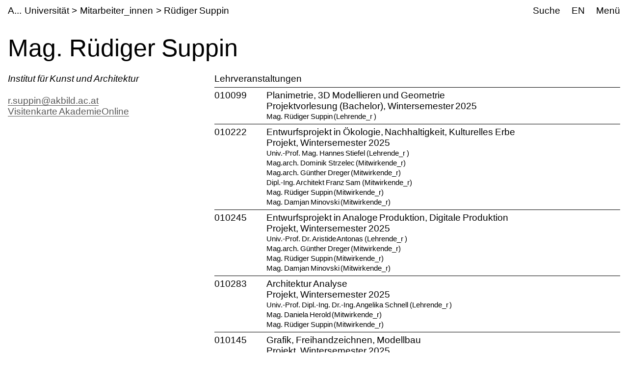

--- FILE ---
content_type: text/html;charset=utf-8
request_url: https://www.akbild.ac.at/de/universitaet/mitarbeiterinnen/D10FCB919ACBD520
body_size: 21923
content:
<!DOCTYPE html>
<html lang="de">
  <head>
    
    <meta name="format-detection" content="telephone=no">
    <meta name="viewport" content="width=device-width, initial-scale=1">

    

    <link rel="apple-touch-icon" sizes="180x180" href="https://www.akbild.ac.at/++theme++akbild.theme/favicon/apple-touch-icon.png">
    <link rel="icon" type="image/png" sizes="32x32" href="https://www.akbild.ac.at/++theme++akbild.theme/favicon/favicon-32x32.png">
    <link rel="icon" type="image/png" sizes="16x16" href="https://www.akbild.ac.at/++theme++akbild.theme/favicon/favicon-16x16.png">
    <link rel="manifest" href="https://www.akbild.ac.at/++theme++akbild.theme/favicon/site.webmanifest">
    <link rel="mask-icon" href="https://www.akbild.ac.at/++theme++akbild.theme/favicon/safari-pinned-tab.svg" color="#000000">
    <link rel="shortcut icon" href="https://www.akbild.ac.at/++theme++akbild.theme/favicon/favicon.ico">
    <meta name="msapplication-TileColor" content="#ffffff">
    <meta name="msapplication-config" content="https://www.akbild.ac.at/++theme++akbild.theme/favicon/browserconfig.xml">
    <meta name="theme-color" content="#ffffff">


    <title>SUPPIN R&#252;diger &#8211; A...kademie der bildenden K&#252;nste Wien</title>

    <link data-bundle="easyform" href="https://www.akbild.ac.at/++webresource++b6e63fde-4269-5984-a67a-480840700e9a/++resource++easyform.css" media="all" rel="stylesheet" type="text/css">
<link data-bundle="easynewsletter" href="https://www.akbild.ac.at/++webresource++5731f16f-441e-5c90-bab4-14d3611d2d11/++plone++easynewsletter/easynewsletter.css" media="all" rel="stylesheet" type="text/css">
<link data-bundle="mosaic-css" href="https://www.akbild.ac.at/++webresource++5411e25a-bb6c-52c9-9764-e193dd1bdeb9/++plone++mosaic/mosaic.min.css" media="all" rel="stylesheet" type="text/css">
<link data-bundle="multilingual" href="https://www.akbild.ac.at/++webresource++f30a16e6-dac4-5f5f-a036-b24364abdfc8/++resource++plone.app.multilingual.stylesheet/multilingual.css" media="all" rel="stylesheet" type="text/css">
<link data-bundle="plone-fullscreen" href="https://www.akbild.ac.at/++webresource++ac83a459-aa2c-5a45-80a9-9d3e95ae0847/++plone++static/plone-fullscreen/fullscreen.css" media="all" rel="stylesheet" type="text/css">
<link data-bundle="diazo" href="https://www.akbild.ac.at/++webresource++a2c8c507-2ecd-5b78-b289-b0875d66a3a9//++theme++akbild.theme/styles/theme.min.css" media="all" rel="stylesheet" type="text/css">
    <script data-bundle="collectionfilter-bundle" integrity="sha384-G96E8rSaSCb3q80fpWgtUqPhXxaBs0bVAGWdjODpcqCrs7nT1W1dzW+uVh7Xjuix" src="https://www.akbild.ac.at/++webresource++d9ee3239-b605-576e-9578-88c1f7b95137/++plone++collectionfilter/collectionfilter-remote.min.js"></script>
<script data-bundle="plone-fullscreen" integrity="sha384-yAbXscL0aoE/0AkFhaGNz6d74lDy9Cz7PXfkWNqRnFm0/ewX0uoBBoyPBU5qW7Nr" src="https://www.akbild.ac.at/++webresource++6aa4c841-faf5-51e8-8109-90bd97e7aa07/++plone++static/plone-fullscreen/fullscreen.js"></script>
<script data-bundle="plone" integrity="sha384-6Wh7fW8sei4bJMY3a6PIfr5jae6gj9dIadjpiDZBJsr9pJ5gW0bsg0IzoolcL3H0" src="https://www.akbild.ac.at/++webresource++cff93eba-89cf-5661-8beb-464cc1d0cbc7/++plone++static/bundle-plone/bundle.min.js"></script>
<script data-bundle="diazo" integrity="sha384-vyoEn+BTqpKMH2d/hA+wtCtnwZl9Jv2FPaWblZ9nUTVzNM6fywyeIiQkCv76bIb8" src="https://www.akbild.ac.at/++webresource++5f7a77ae-2499-55d3-8b26-fc7c8c536baf//++theme++akbild.theme/js/theme.js"></script>
    
  <link href="https://www.akbild.ac.at/de/@@search" rel="search" title="Website durchsuchen">


    
    

    
    <link href="https://www.akbild.ac.at/de" rel="home" title="Front page">
    <link href="https://www.akbild.ac.at/de/sitemap" rel="contents" title="&#220;bersicht">
  
    

        <link rel="canonical" href="https://www.akbild.ac.at/de/universitaet/mitarbeiterinnen/D10FCB919ACBD520">
    <meta name="twitter:card" content="summary">
<meta property="og:site_name" content="Akademie der bildenden K&#252;nste Wien">
<meta property="og:title" content="SUPPIN R&#252;diger">
<meta property="og:type" content="website">
<meta property="og:description" content="">
<meta property="og:url" content="https://www.akbild.ac.at/de/universitaet/mitarbeiterinnen/D10FCB919ACBD520">
<meta property="og:image" content="https://www.akbild.ac.at/@@site-logo/favicon.ico">
<meta property="og:image:type" content="image/x-icon">


    <meta name="generator" content="Plone - http://plone.org">
  </head>
  <body id="visual-portal-wrapper" class="col-content frontend icons-on no-portlet-columns pat-markspeciallinks portaltype-employee section-universitaet site-de subsection-mitarbeiterinnen subsection-mitarbeiterinnen-D10FCB919ACBD520 template-layout_only_view thumbs-on userrole-anonymous viewpermission-view mosaic-grid" data-base-url="https://www.akbild.ac.at/de/universitaet/mitarbeiterinnen/D10FCB919ACBD520" data-view-url="https://www.akbild.ac.at/de/universitaet/mitarbeiterinnen/D10FCB919ACBD520" data-portal-url="https://www.akbild.ac.at" data-i18ncatalogurl="https://www.akbild.ac.at/plonejsi18n" data-pat-markspeciallinks='{"external_links_open_new_window": true, "mark_special_links": false}' data-pat-pickadate='{"date": {"selectYears": 200}, "time": {"interval": 5 } }' data-pat-plone-modal='{"actionOptions": {"displayInModal": false}}'>
    

    <div class="outer-wrapper">
      <a class="skip-to-link visually-hidden-focusable" href="#content">Skip to main content</a>
      
        
    
      <header class="header container-fluid" id="portal-top">
        <div class="row" id="portal-header">
          <div class="col header-breadcrumbs">
            
    <a class="logo" id="portal-logo" href="https://www.akbild.ac.at/de">
        <span class="logo-a">A</span><span class="logo-rest">kademie der bildenden K&#252;nste Wien</span>
    </a>

            
<nav id="portal-breadcrumbs" aria-label="breadcrumb">
    <ol class="breadcrumb">
      
      <li class="breadcrumb-item"><a class="nav-link" href="https://www.akbild.ac.at/de/universitaet">Universit&#228;t</a></li>
      
      
      <li class="breadcrumb-item"><a class="nav-link" href="https://www.akbild.ac.at/de/universitaet/mitarbeiterinnen">Mitarbeiter_innen</a></li>
      
      
      
      <li class="breadcrumb-item active" aria-current="page">R&#252;diger Suppin</li>
      
    </ol>
</nav>

          </div>
            

  <nav class="col-auto akbild-navigationmarker header-nav" id="portal-globalnav-wrapper">

    <ul class="nav">
      <li class="nav-item d-none d-sm-block">
        <a class="nav-link" href="https://www.akbild.ac.at/de/search">Suche</a>

      </li>
      <li class="nav-item d-none d-sm-block">
        
<ul class="languageselector">
    
    <li class="currentLanguage language-de">
        <a href="https://www.akbild.ac.at/@@multilingual-selector/ac254828fa194d36a33e09a3b5e61d92/de?set_language=de" title="Deutsch">DE</a>
    </li>
    
    <li class="language-en">
        <a href="https://www.akbild.ac.at/@@multilingual-selector/ac254828fa194d36a33e09a3b5e61d92/en?set_language=en" title="English">EN</a>
    </li>
    
</ul>

      </li>
      <li class="nav-item">
          <button class="nav-link" type="button" data-bs-toggle="offcanvas" data-bs-target="#menu" aria-controls="menu">Men&#252;</button>
      </li>
    </ul>

    <div id="menu" class="offcanvas offcanvas-end container-fluid" tabindex="-1" aria-label="Men&#252;">

      <div class="row">
        <div class="col">
            <div class="offcanvas-header">
                <div>
                  <button hidden="hidden" class="collapse-dropdown" id="quicklinks-toggle" type="button" data-bs-toggle="collapse" data-bs-target="#quicklinks" aria-expanded="false" aria-controls="quicklinks"></button>
                  <div class="collapse" id="quicklinks" aria-labelledby="quicklinks-toggle">
                  </div>
                </div>
                <button class="btn-close" type="button" data-bs-dismiss="offcanvas" aria-label="Schlie&#223;en" title="Schlie&#223;en"></button>
            </div>
            <div class="offcanvas-body">
              <div class="d-flex justify-content-end mb-1">
                  <button class="collapse-all" type="button" data-target=".nav-global-collapse" aria-expanded="false" data-label-collapsed="Alles aufklappen" data-label-expanded="Alles zuklappen"></button>
              </div>
              <ul class="nav nav-global" id="portal-globalnav">
                <li data-id="universitaet" class="has_subtree nav-item"><div class="row"><div class="nav-global-col-left">
            <button class="nav-link" type="button" data-bs-toggle="collapse" data-bs-target="#navitem-universitaet" aria-expanded="false" aria-controls="navitem-universitaet">                Universit&#228;t            </button>
        </div><div class="collapse nav-global-collapse nav-global-col-right" id="navitem-universitaet" data-bs-target="#navitem-universitaet"><ul class="nav"><li data-id="mission-statement" class="nav-item"><a href="https://www.akbild.ac.at/de/universitaet/mission-statement" class="state-published nav-link">Mission Statement</a></li><li data-id="geschichte" class="nav-item"><a href="https://www.akbild.ac.at/de/universitaet/geschichte" class="state-published nav-link">Geschichte</a></li><li data-id="ehrenmitglieder" class="nav-item"><a href="https://www.akbild.ac.at/de/universitaet/ehrenmitglieder" class="state-published nav-link">Ehrenmitglieder</a></li><li data-id="standorte" class="nav-item"><a href="https://www.akbild.ac.at/de/universitaet/standorte" class="state-published nav-link">Standorte</a></li><li data-id="rektorat" class="has_subtree nav-item"><div class="row"><div class="nav-global-col-left">
            <button class="nav-link" type="button" data-bs-toggle="collapse" data-bs-target="#navitem-619f5465699faf3d83f597da818d07a4" aria-expanded="false" aria-controls="navitem-619f5465699faf3d83f597da818d07a4">                Rektorat            </button>
        </div><div class="collapse nav-global-collapse nav-global-col-right" id="navitem-619f5465699faf3d83f597da818d07a4" data-bs-target="#navitem-619f5465699faf3d83f597da818d07a4"><ul class="nav"><li data-id="aufgaben-des-rektorats" class="nav-item"><a href="https://www.akbild.ac.at/de/universitaet/rektorat/aufgaben-des-rektorats" class="state-published nav-link">Aufgaben des Rektorats</a></li><li data-id="rektor" class="nav-item"><a href="https://www.akbild.ac.at/de/universitaet/rektorat/rektor" class="state-published nav-link">Rektor</a></li><li data-id="vizerektorin-fuer-kunst-und-lehre" class="nav-item"><a href="https://www.akbild.ac.at/de/universitaet/rektorat/vizerektorin-fuer-kunst-und-lehre" class="state-published nav-link">Vizerektorin f&#252;r Kunst und Lehre</a></li><li data-id="vizerektor-fuer-infrastruktur-und-nachhaltigkeit" class="nav-item"><a href="https://www.akbild.ac.at/de/universitaet/rektorat/vizerektor-fuer-infrastruktur-und-nachhaltigkeit" class="state-published nav-link">Vizerektor f&#252;r Infrastruktur und Nachhaltigkeit</a></li></ul></div></div></li><li data-id="universitaetsrat" class="nav-item"><a href="https://www.akbild.ac.at/de/universitaet/universitaetsrat" class="state-published nav-link">Universit&#228;tsrat</a></li><li data-id="senat" class="has_subtree nav-item"><div class="row"><div class="nav-global-col-left">
            <button class="nav-link" type="button" data-bs-toggle="collapse" data-bs-target="#navitem-a76b37d307b1bb876a0ad3c604cd3e11" aria-expanded="false" aria-controls="navitem-a76b37d307b1bb876a0ad3c604cd3e11">                Senat            </button>
        </div><div class="collapse nav-global-collapse nav-global-col-right" id="navitem-a76b37d307b1bb876a0ad3c604cd3e11" data-bs-target="#navitem-a76b37d307b1bb876a0ad3c604cd3e11"><ul class="nav"><li data-id="senatsmitglieder" class="nav-item"><a href="https://www.akbild.ac.at/de/universitaet/senat/senatsmitglieder" class="state-published nav-link">Senatsmitglieder</a></li><li data-id="geschaeftsordnung-des-senats" class="nav-item"><a href="https://www.akbild.ac.at/de/universitaet/senat/geschaeftsordnung-des-senats" class="state-published nav-link">Gesch&#228;ftsordnung des Senats</a></li><li data-id="sitzungen-tagesordnung" class="nav-item"><a href="https://www.akbild.ac.at/de/universitaet/senat/sitzungen-tagesordnung" class="state-published nav-link">Sitzungen (Tagesordnung)</a></li><li data-id="termine" class="nav-item"><a href="https://www.akbild.ac.at/de/universitaet/senat/termine" class="state-published nav-link">Termine</a></li><li data-id="curricular-kommissionen" class="nav-item"><a href="https://www.akbild.ac.at/de/universitaet/senat/curricular-kommissionen" class="state-published nav-link">Curricula-Kommissionen</a></li><li data-id="ueber-den-senat" class="nav-item"><a href="https://www.akbild.ac.at/de/universitaet/senat/ueber-den-senat" class="state-published nav-link">&#220;ber den Senat</a></li></ul></div></div></li><li data-id="schiedskommission" class="nav-item"><a href="https://www.akbild.ac.at/de/universitaet/schiedskommission" class="state-published nav-link">Schiedskommission</a></li><li data-id="verwaltungsabteilungen" class="has_subtree nav-item"><div class="row"><div class="nav-global-col-left">
            <button class="nav-link" type="button" data-bs-toggle="collapse" data-bs-target="#navitem-e327501bf9100c902e72f417ed605dbc" aria-expanded="false" aria-controls="navitem-e327501bf9100c902e72f417ed605dbc">                Verwaltungsabteilungen            </button>
        </div><div class="collapse nav-global-collapse nav-global-col-right" id="navitem-e327501bf9100c902e72f417ed605dbc" data-bs-target="#navitem-e327501bf9100c902e72f417ed605dbc"><ul class="nav"><li data-id="gebaude-technik-beschaffung" class="nav-item"><a href="https://www.akbild.ac.at/de/universitaet/verwaltungsabteilungen/gebaude-technik-beschaffung" class="state-published nav-link">Geb&#228;ude Technik Beschaffung</a></li><li data-id="international-office" class="nav-item"><a href="https://www.akbild.ac.at/de/universitaet/verwaltungsabteilungen/international-office" class="state-published nav-link">International Office | Global Engagement</a></li><li data-id="kunst-forschung-support" class="nav-item"><a href="https://www.akbild.ac.at/de/universitaet/verwaltungsabteilungen/kunst-forschung-support" class="state-published nav-link">Kunst | Forschung | Support</a></li><li data-id="koordinationsstelle-frauenfoerderung-geschlechterforschung-diversitaet" class="nav-item"><a href="https://www.akbild.ac.at/de/universitaet/verwaltungsabteilungen/koordinationsstelle-frauenfoerderung-geschlechterforschung-diversitaet" class="state-published nav-link">Koordinationsstelle Frauenf&#246;rderung | Geschlechterforschung | Diversit&#228;t</a></li><li data-id="offentlichkeitsarbeit" class="nav-item"><a href="https://www.akbild.ac.at/de/universitaet/verwaltungsabteilungen/offentlichkeitsarbeit" class="state-published nav-link">&#214;ffentlichkeitsarbeit</a></li><li data-id="qualitaetsentwicklung" class="nav-item"><a href="https://www.akbild.ac.at/de/universitaet/verwaltungsabteilungen/qualitaetsentwicklung" class="state-published nav-link">Qualit&#228;tsentwicklung</a></li><li data-id="finanzwesen" class="nav-item"><a href="https://www.akbild.ac.at/de/universitaet/verwaltungsabteilungen/finanzwesen" class="state-published nav-link">Finanzwesen</a></li><li data-id="rechts-und-personalabteilung" class="nav-item"><a href="https://www.akbild.ac.at/de/universitaet/verwaltungsabteilungen/rechts-und-personalabteilung" class="state-published nav-link">Personalverwaltung und Recht</a></li><li data-id="studien-und-pruefungsabteilung" class="nav-item"><a href="https://www.akbild.ac.at/de/universitaet/verwaltungsabteilungen/studien-und-pruefungsabteilung" class="state-published nav-link">Studien- und Pr&#252;fungsabteilung</a></li><li data-id="zentraler-informatikdienst" class="nav-item"><a href="https://www.akbild.ac.at/de/universitaet/verwaltungsabteilungen/zentraler-informatikdienst" class="state-published nav-link">Zentraler Informatikdienst</a></li></ul></div></div></li><li data-id="interessensvertretungen" class="has_subtree nav-item"><div class="row"><div class="nav-global-col-left">
            <button class="nav-link" type="button" data-bs-toggle="collapse" data-bs-target="#navitem-2793701351704bf0be872317cc059966" aria-expanded="false" aria-controls="navitem-2793701351704bf0be872317cc059966">                Interessensvertretungen            </button>
        </div><div class="collapse nav-global-collapse nav-global-col-right" id="navitem-2793701351704bf0be872317cc059966" data-bs-target="#navitem-2793701351704bf0be872317cc059966"><ul class="nav"><li data-id="betriebsrat" class="has_subtree nav-item"><div class="row"><div class="nav-global-col-left">
            <button class="nav-link" type="button" data-bs-toggle="collapse" data-bs-target="#navitem-bce7725715ae8bc1ce2ad7844972e6b6" aria-expanded="false" aria-controls="navitem-bce7725715ae8bc1ce2ad7844972e6b6">                Betriebsrat            </button>
        </div><div class="collapse nav-global-collapse nav-global-col-right" id="navitem-bce7725715ae8bc1ce2ad7844972e6b6" data-bs-target="#navitem-bce7725715ae8bc1ce2ad7844972e6b6"><ul class="nav"><li data-id="aufgaben-des-betriebsrats" class="nav-item"><a href="https://www.akbild.ac.at/de/universitaet/interessensvertretungen/betriebsrat/aufgaben-des-betriebsrats" class="state-published nav-link">Aufgaben des Betriebsrates</a></li><li data-id="kunstlerisch-wissenschaftliches-personal" class="nav-item"><a href="https://www.akbild.ac.at/de/universitaet/interessensvertretungen/betriebsrat/kunstlerisch-wissenschaftliches-personal" class="state-published nav-link">K&#252;nstlerisch-wissenschaftliches Personal</a></li><li data-id="allgemeines-universitaetspersonal" class="nav-item"><a href="https://www.akbild.ac.at/de/universitaet/interessensvertretungen/betriebsrat/allgemeines-universitaetspersonal" class="state-published nav-link">Allgemeines Universit&#228;tspersonal</a></li></ul></div></div></li><li data-id="behindertenvertretung" class="nav-item"><a href="https://www.akbild.ac.at/de/universitaet/interessensvertretungen/behindertenvertretung" class="state-published nav-link">Behindertenvertretung</a></li></ul></div></div></li><li data-id="Satzung" class="has_subtree nav-item"><div class="row"><div class="nav-global-col-left">
            <button class="nav-link" type="button" data-bs-toggle="collapse" data-bs-target="#navitem-ee961d58e033f7a5591840942575dd3a" aria-expanded="false" aria-controls="navitem-ee961d58e033f7a5591840942575dd3a">                Satzung            </button>
        </div><div class="collapse nav-global-collapse nav-global-col-right" id="navitem-ee961d58e033f7a5591840942575dd3a" data-bs-target="#navitem-ee961d58e033f7a5591840942575dd3a"><ul class="nav"><li data-id="inhalt" class="nav-item"><a href="https://www.akbild.ac.at/de/universitaet/Satzung/inhalt" class="state-published nav-link">Inhalt</a></li></ul></div></div></li><li data-id="dokumente" class="has_subtree nav-item"><div class="row"><div class="nav-global-col-left">
            <button class="nav-link" type="button" data-bs-toggle="collapse" data-bs-target="#navitem-71fd24a26ccf95aeae422c8ee8d8aa42" aria-expanded="false" aria-controls="navitem-71fd24a26ccf95aeae422c8ee8d8aa42">                Strategische Dokumente            </button>
        </div><div class="collapse nav-global-collapse nav-global-col-right" id="navitem-71fd24a26ccf95aeae422c8ee8d8aa42" data-bs-target="#navitem-71fd24a26ccf95aeae422c8ee8d8aa42"><ul class="nav"><li data-id="entwicklungsplan" class="nav-item"><a href="https://www.akbild.ac.at/de/universitaet/dokumente/entwicklungsplan" class="state-published nav-link">Entwicklungsplan</a></li><li data-id="leistungsvereinbarung" class="nav-item"><a href="https://www.akbild.ac.at/de/universitaet/dokumente/leistungsvereinbarung" class="state-published nav-link">Leistungsvereinbarung</a></li><li data-id="wissensbilanz" class="has_subtree nav-item"><div class="row"><div class="nav-global-col-left">
            <button class="nav-link" type="button" data-bs-toggle="collapse" data-bs-target="#navitem-7c87f8fef1bc20026b6c3c807f77f34f" aria-expanded="false" aria-controls="navitem-7c87f8fef1bc20026b6c3c807f77f34f">                Wissensbilanz            </button>
        </div><div class="collapse nav-global-collapse nav-global-col-right" id="navitem-7c87f8fef1bc20026b6c3c807f77f34f" data-bs-target="#navitem-7c87f8fef1bc20026b6c3c807f77f34f"><ul class="nav"><li data-id="jaehrliche-wissensbilanzen" class="nav-item"><a href="https://www.akbild.ac.at/de/universitaet/dokumente/wissensbilanz/jaehrliche-wissensbilanzen" class="state-published nav-link">J&#228;hrliche Wissensbilanzen</a></li><li data-id="bibliografische-nachweise" class="nav-item"><a href="https://www.akbild.ac.at/de/universitaet/dokumente/wissensbilanz/bibliografische-nachweise" class="state-published nav-link">Bibliografische Nachweise</a></li></ul></div></div></li><li data-id="nachhaltigkeitsstrategie" class="nav-item"><a href="https://www.akbild.ac.at/de/universitaet/dokumente/nachhaltigkeitsstrategie" class="state-published nav-link">Nachhaltigkeitsstrategie</a></li><li data-id="digitalisierungsstrategie" class="nav-item"><a href="https://www.akbild.ac.at/de/universitaet/dokumente/digitalisierungsstrategie" class="state-published nav-link">Digitalisierungsstrategie</a></li><li data-id="internationalisierungsstrategie" class="nav-item"><a href="https://www.akbild.ac.at/de/universitaet/dokumente/internationalisierungsstrategie" class="state-published nav-link">Internationalisierungsstrategie</a></li><li data-id="organisationsplan" class="nav-item"><a href="https://www.akbild.ac.at/de/universitaet/dokumente/organisationsplan" class="state-published nav-link">Organisationsplan</a></li><li data-id="rechnungsabschluss" class="nav-item"><a href="https://www.akbild.ac.at/de/universitaet/dokumente/rechnungsabschluss" class="state-published nav-link">Rechnungsabschluss</a></li><li data-id="public-corporate-governance-kodex" class="nav-item"><a href="https://www.akbild.ac.at/de/universitaet/dokumente/public-corporate-governance-kodex" class="state-published nav-link">Public Corporate Governance Kodex</a></li></ul></div></div></li><li data-id="richtlinien" class="nav-item"><a href="https://www.akbild.ac.at/de/universitaet/richtlinien" class="state-published nav-link">Richtlinien</a></li><li data-id="code-of-conduct" class="nav-item"><a href="https://www.akbild.ac.at/de/universitaet/code-of-conduct" class="state-published nav-link">Code of Conduct</a></li><li data-id="qualitaetsentwicklung" class="has_subtree nav-item"><div class="row"><div class="nav-global-col-left">
            <button class="nav-link" type="button" data-bs-toggle="collapse" data-bs-target="#navitem-5365f40a3c0bf561ae3dd1202ade8e52" aria-expanded="false" aria-controls="navitem-5365f40a3c0bf561ae3dd1202ade8e52">                Qualit&#228;tsentwicklung            </button>
        </div><div class="collapse nav-global-collapse nav-global-col-right" id="navitem-5365f40a3c0bf561ae3dd1202ade8e52" data-bs-target="#navitem-5365f40a3c0bf561ae3dd1202ade8e52"><ul class="nav"><li data-id="selbstverstaendnis" class="nav-item"><a href="https://www.akbild.ac.at/de/universitaet/qualitaetsentwicklung/selbstverstaendnis" class="state-published nav-link">Selbstverst&#228;ndnis</a></li><li data-id="chancen" class="nav-item"><a href="https://www.akbild.ac.at/de/universitaet/qualitaetsentwicklung/chancen" class="state-published nav-link">Chancenmonitor</a></li><li data-id="lv-feedback" class="nav-item"><a href="https://www.akbild.ac.at/de/universitaet/qualitaetsentwicklung/lv-feedback" class="state-published nav-link">LV-Feedback</a></li><li data-id="curriculaentwicklung" class="nav-item"><a href="https://www.akbild.ac.at/de/universitaet/qualitaetsentwicklung/curriculaentwicklung" class="state-published nav-link">Weiterentwicklung von Studienpl&#228;nen</a></li><li data-id="studierbarkeit" class="nav-item"><a href="https://www.akbild.ac.at/de/universitaet/qualitaetsentwicklung/studierbarkeit" class="state-published nav-link">Fokus Studierbarkeit</a></li><li data-id="studienabschluss-befragung" class="nav-item"><a href="https://www.akbild.ac.at/de/universitaet/qualitaetsentwicklung/studienabschluss-befragung" class="state-published nav-link">Studienabschluss-Befragung</a></li><li data-id="uebergang-studium-beruf" class="nav-item"><a href="https://www.akbild.ac.at/de/universitaet/qualitaetsentwicklung/uebergang-studium-beruf" class="state-published nav-link">&#220;bergang Studium / Beruf</a></li><li data-id="review-akbild" class="nav-item"><a href="https://www.akbild.ac.at/de/universitaet/qualitaetsentwicklung/review-akbild" class="state-published nav-link">Review Akbild</a></li><li data-id="audit" class="nav-item"><a href="https://www.akbild.ac.at/de/universitaet/qualitaetsentwicklung/audit" class="state-published nav-link">Audit</a></li><li data-id="abgeschlossene-projekte" class="nav-item"><a href="https://www.akbild.ac.at/de/universitaet/qualitaetsentwicklung/abgeschlossene-projekte" class="state-published nav-link">Abgeschlossene Projekte</a></li></ul></div></div></li><li data-id="internationales" class="has_subtree nav-item"><div class="row"><div class="nav-global-col-left">
            <button class="nav-link" type="button" data-bs-toggle="collapse" data-bs-target="#navitem-fb50c5ef7146df58d43e7927aec847e2" aria-expanded="false" aria-controls="navitem-fb50c5ef7146df58d43e7927aec847e2">                Internationales            </button>
        </div><div class="collapse nav-global-collapse nav-global-col-right" id="navitem-fb50c5ef7146df58d43e7927aec847e2" data-bs-target="#navitem-fb50c5ef7146df58d43e7927aec847e2"><ul class="nav"><li data-id="outgoing-mobilitaet-studieren-und-arbeiten-im-ausland" class="has_subtree nav-item"><div class="row"><div class="nav-global-col-left">
            <button class="nav-link" type="button" data-bs-toggle="collapse" data-bs-target="#navitem-b4773ed7c44ed21e3bc5c7fad86e1f93" aria-expanded="false" aria-controls="navitem-b4773ed7c44ed21e3bc5c7fad86e1f93">                Outgoing Mobilit&#228;t | Studieren und Arbeiten im Ausland            </button>
        </div><div class="collapse nav-global-collapse nav-global-col-right" id="navitem-b4773ed7c44ed21e3bc5c7fad86e1f93" data-bs-target="#navitem-b4773ed7c44ed21e3bc5c7fad86e1f93"><ul class="nav"><li data-id="austauschstudium-im-ausland" class="has_subtree nav-item"><div class="row"><div class="nav-global-col-left">
            <button class="nav-link" type="button" data-bs-toggle="collapse" data-bs-target="#navitem-859dea93ec38a25771df7549a6111da9" aria-expanded="false" aria-controls="navitem-859dea93ec38a25771df7549a6111da9">                Austauschstudium im Ausland            </button>
        </div><div class="collapse nav-global-collapse nav-global-col-right" id="navitem-859dea93ec38a25771df7549a6111da9" data-bs-target="#navitem-859dea93ec38a25771df7549a6111da9"><ul class="nav"><li data-id="vorbereitende-informationen" class="nav-item"><a href="https://www.akbild.ac.at/de/universitaet/internationales/outgoing-mobilitaet-studieren-und-arbeiten-im-ausland/austauschstudium-im-ausland/vorbereitende-informationen" class="state-published nav-link">Vorbereitende Informationen</a></li><li data-id="finanzierung" class="nav-item"><a href="https://www.akbild.ac.at/de/universitaet/internationales/outgoing-mobilitaet-studieren-und-arbeiten-im-ausland/austauschstudium-im-ausland/finanzierung" class="state-published nav-link">Finanzierung</a></li><li data-id="outgoing-bewerbung" class="nav-item"><a href="https://www.akbild.ac.at/de/universitaet/internationales/outgoing-mobilitaet-studieren-und-arbeiten-im-ausland/austauschstudium-im-ausland/outgoing-bewerbung" class="state-published nav-link">Outgoing Bewerbung</a></li><li data-id="waehrend-der-mobilitaet" class="nav-item"><a href="https://www.akbild.ac.at/de/universitaet/internationales/outgoing-mobilitaet-studieren-und-arbeiten-im-ausland/austauschstudium-im-ausland/waehrend-der-mobilitaet" class="state-published nav-link">W&#228;hrend der Mobilit&#228;t</a></li><li data-id="nach-der-mobilitaet" class="nav-item"><a href="https://www.akbild.ac.at/de/universitaet/internationales/outgoing-mobilitaet-studieren-und-arbeiten-im-ausland/austauschstudium-im-ausland/nach-der-mobilitaet" class="state-published nav-link">Nach der Mobilit&#228;t</a></li></ul></div></div></li><li data-id="auslandsaufenthalt-selbst-organisiert" class="nav-item"><a href="https://www.akbild.ac.at/de/universitaet/internationales/outgoing-mobilitaet-studieren-und-arbeiten-im-ausland/auslandsaufenthalt-selbst-organisiert" class="state-published nav-link">Auslandsaufenthalt selbst organisiert</a></li><li data-id="erasmus-praktikum-im-ausland" class="has_subtree nav-item"><div class="row"><div class="nav-global-col-left">
            <button class="nav-link" type="button" data-bs-toggle="collapse" data-bs-target="#navitem-1165022bde2d6110055f4fa2c7403e99" aria-expanded="false" aria-controls="navitem-1165022bde2d6110055f4fa2c7403e99">                Erasmus Praktikum im Ausland            </button>
        </div><div class="collapse nav-global-collapse nav-global-col-right" id="navitem-1165022bde2d6110055f4fa2c7403e99" data-bs-target="#navitem-1165022bde2d6110055f4fa2c7403e99"><ul class="nav"><li data-id="copy_of_vorbereitende-informationen" class="nav-item"><a href="https://www.akbild.ac.at/de/universitaet/internationales/outgoing-mobilitaet-studieren-und-arbeiten-im-ausland/erasmus-praktikum-im-ausland/copy_of_vorbereitende-informationen" class="state-published nav-link">Vorbereitende Informationen</a></li><li data-id="bewerbung" class="nav-item"><a href="https://www.akbild.ac.at/de/universitaet/internationales/outgoing-mobilitaet-studieren-und-arbeiten-im-ausland/erasmus-praktikum-im-ausland/bewerbung" class="state-published nav-link">Bewerbung</a></li><li data-id="nach-dem-aufenthalt" class="nav-item"><a href="https://www.akbild.ac.at/de/universitaet/internationales/outgoing-mobilitaet-studieren-und-arbeiten-im-ausland/erasmus-praktikum-im-ausland/nach-dem-aufenthalt" class="state-published nav-link">Nach dem Aufenthalt</a></li></ul></div></div></li></ul></div></div></li><li data-id="incoming-mobilitaet-an-der-akademie-studieren" class="has_subtree nav-item"><div class="row"><div class="nav-global-col-left">
            <button class="nav-link" type="button" data-bs-toggle="collapse" data-bs-target="#navitem-1688fa30402f45451bd5abda6dd223c0" aria-expanded="false" aria-controls="navitem-1688fa30402f45451bd5abda6dd223c0">                Incoming Mobilit&#228;t | An der Akademie studieren            </button>
        </div><div class="collapse nav-global-collapse nav-global-col-right" id="navitem-1688fa30402f45451bd5abda6dd223c0" data-bs-target="#navitem-1688fa30402f45451bd5abda6dd223c0"><ul class="nav"><li data-id="austauschstudium-an-der-akademie" class="has_subtree nav-item"><div class="row"><div class="nav-global-col-left">
            <button class="nav-link" type="button" data-bs-toggle="collapse" data-bs-target="#navitem-e35fc096f38a49e4e0de5a544a9bd00a" aria-expanded="false" aria-controls="navitem-e35fc096f38a49e4e0de5a544a9bd00a">                Austauschstudium an der Akademie            </button>
        </div><div class="collapse nav-global-collapse nav-global-col-right" id="navitem-e35fc096f38a49e4e0de5a544a9bd00a" data-bs-target="#navitem-e35fc096f38a49e4e0de5a544a9bd00a"><ul class="nav"><li data-id="allgemeine-hinweise" class="nav-item"><a href="https://www.akbild.ac.at/de/universitaet/internationales/incoming-mobilitaet-an-der-akademie-studieren/austauschstudium-an-der-akademie/allgemeine-hinweise" class="state-published nav-link">Allgemeine Hinweise</a></li><li data-id="bewerbung" class="nav-item"><a href="https://www.akbild.ac.at/de/universitaet/internationales/incoming-mobilitaet-an-der-akademie-studieren/austauschstudium-an-der-akademie/bewerbung" class="state-published nav-link">Bewerbung</a></li><li data-id="vor-dem-aufenthalt" class="nav-item"><a href="https://www.akbild.ac.at/de/universitaet/internationales/incoming-mobilitaet-an-der-akademie-studieren/austauschstudium-an-der-akademie/vor-dem-aufenthalt" class="state-published nav-link">Vor dem Aufenthalt</a></li><li data-id="willkommen-in-wien" class="nav-item"><a href="https://www.akbild.ac.at/de/universitaet/internationales/incoming-mobilitaet-an-der-akademie-studieren/austauschstudium-an-der-akademie/willkommen-in-wien" class="state-published nav-link">Willkommen in Wien!</a></li></ul></div></div></li><li data-id="praktikumsaufenthalte-an-der-akademie" class="nav-item"><a href="https://www.akbild.ac.at/de/universitaet/internationales/incoming-mobilitaet-an-der-akademie-studieren/praktikumsaufenthalte-an-der-akademie" class="state-published nav-link">Praktikumsaufenthalte an der Akademie</a></li><li data-id="mit-asa-an-die-akademie" class="nav-item"><a href="https://www.akbild.ac.at/de/universitaet/internationales/incoming-mobilitaet-an-der-akademie-studieren/mit-asa-an-die-akademie" class="state-published nav-link">Mit ASA an die Akademie</a></li></ul></div></div></li><li data-id="mitarbeiter_innenmobilitaet" class="has_subtree nav-item"><div class="row"><div class="nav-global-col-left">
            <button class="nav-link" type="button" data-bs-toggle="collapse" data-bs-target="#navitem-ed3de5f41a5dc91a268cb499d1d1be0b" aria-expanded="false" aria-controls="navitem-ed3de5f41a5dc91a268cb499d1d1be0b">                Mitarbeiter_innenmobilit&#228;t            </button>
        </div><div class="collapse nav-global-collapse nav-global-col-right" id="navitem-ed3de5f41a5dc91a268cb499d1d1be0b" data-bs-target="#navitem-ed3de5f41a5dc91a268cb499d1d1be0b"><ul class="nav"><li data-id="outgoings" class="has_subtree nav-item"><div class="row"><div class="nav-global-col-left">
            <button class="nav-link" type="button" data-bs-toggle="collapse" data-bs-target="#navitem-992e70f660bc423a8ff0731d5337efb7" aria-expanded="false" aria-controls="navitem-992e70f660bc423a8ff0731d5337efb7">                Outgoings            </button>
        </div><div class="collapse nav-global-collapse nav-global-col-right" id="navitem-992e70f660bc423a8ff0731d5337efb7" data-bs-target="#navitem-992e70f660bc423a8ff0731d5337efb7"><ul class="nav"><li data-id="allgemeines" class="nav-item"><a href="https://www.akbild.ac.at/de/universitaet/internationales/mitarbeiter_innenmobilitaet/outgoings/allgemeines" class="state-published nav-link">Allgemeines</a></li><li data-id="kuenstlerisch-wissenschaftliches-personal" class="nav-item"><a href="https://www.akbild.ac.at/de/universitaet/internationales/mitarbeiter_innenmobilitaet/outgoings/kuenstlerisch-wissenschaftliches-personal" class="state-published nav-link">K&#252;nstlerisch-wissenschaftliches Personal</a></li><li data-id="allgemeines-personal" class="nav-item"><a href="https://www.akbild.ac.at/de/universitaet/internationales/mitarbeiter_innenmobilitaet/outgoings/allgemeines-personal" class="state-published nav-link">Allgemeines Personal</a></li></ul></div></div></li><li data-id="incomings" class="nav-item"><a href="https://www.akbild.ac.at/de/universitaet/internationales/mitarbeiter_innenmobilitaet/incomings" class="state-published nav-link">Incomings</a></li></ul></div></div></li><li data-id="partnerschaften-und-mobilitaetsprogramme" class="nav-item"><a href="https://www.akbild.ac.at/de/universitaet/internationales/partnerschaften-und-mobilitaetsprogramme" class="state-published nav-link">Partnerschaften und Mobilit&#228;tsprogramme</a></li><li data-id="art-school-alliance-asa" class="has_subtree nav-item"><div class="row"><div class="nav-global-col-left">
            <button class="nav-link" type="button" data-bs-toggle="collapse" data-bs-target="#navitem-ba9cd54e4237b921f79ce6faee38a9d3" aria-expanded="false" aria-controls="navitem-ba9cd54e4237b921f79ce6faee38a9d3">                Art School Alliance &#8211; ASA            </button>
        </div><div class="collapse nav-global-collapse nav-global-col-right" id="navitem-ba9cd54e4237b921f79ce6faee38a9d3" data-bs-target="#navitem-ba9cd54e4237b921f79ce6faee38a9d3"><ul class="nav"><li data-id="asa-netzwerk" class="nav-item"><a href="https://www.akbild.ac.at/de/universitaet/internationales/art-school-alliance-asa/asa-netzwerk" class="state-published nav-link">ASA Netzwerk</a></li><li data-id="mit-asa-ins-ausland" class="nav-item"><a href="https://www.akbild.ac.at/de/universitaet/internationales/art-school-alliance-asa/mit-asa-ins-ausland" class="state-published nav-link">mit ASA ins Ausland</a></li><li data-id="mit-asa-an-die-akademie" class="nav-item"><a href="https://www.akbild.ac.at/de/universitaet/internationales/art-school-alliance-asa/mit-asa-an-die-akademie" class="state-published nav-link">mit ASA an die Akademie</a></li></ul></div></div></li><li data-id="international-office-1" class="nav-item"><a href="https://www.akbild.ac.at/de/universitaet/internationales/international-office-1" class="state-published nav-link">International Office | Global Engagement</a></li><li data-id="news" class="nav-item"><a href="https://www.akbild.ac.at/de/universitaet/internationales/news" class="state-published nav-link">News</a></li></ul></div></div></li><li data-id="universitaetsbibliothek" class="has_subtree nav-item"><div class="row"><div class="nav-global-col-left">
            <button class="nav-link" type="button" data-bs-toggle="collapse" data-bs-target="#navitem-efac205700a23f45180bb23d7fdb060e" aria-expanded="false" aria-controls="navitem-efac205700a23f45180bb23d7fdb060e">                Universit&#228;tsbibliothek            </button>
        </div><div class="collapse nav-global-collapse nav-global-col-right" id="navitem-efac205700a23f45180bb23d7fdb060e" data-bs-target="#navitem-efac205700a23f45180bb23d7fdb060e"><ul class="nav"><li data-id="ueber-uns" class="nav-item"><a href="https://www.akbild.ac.at/de/universitaet/universitaetsbibliothek/ueber-uns" class="state-published nav-link">&#220;ber uns</a></li><li data-id="oeffnungszeiten" class="nav-item"><a href="https://www.akbild.ac.at/de/universitaet/universitaetsbibliothek/oeffnungszeiten" class="state-published nav-link">&#214;ffnungszeiten</a></li><li data-id="aktuell" class="nav-item"><a href="https://www.akbild.ac.at/de/universitaet/universitaetsbibliothek/aktuell" class="state-published nav-link">Aktuelles</a></li><li data-id="mitarbeiter_innen" class="nav-item"><a href="https://www.akbild.ac.at/de/universitaet/universitaetsbibliothek/mitarbeiter_innen" class="state-published nav-link">Mitarbeiter_innen</a></li><li data-id="services" class="has_subtree nav-item"><div class="row"><div class="nav-global-col-left">
            <button class="nav-link" type="button" data-bs-toggle="collapse" data-bs-target="#navitem-4a9579b87764af5d34bc9eb5228f1cb8" aria-expanded="false" aria-controls="navitem-4a9579b87764af5d34bc9eb5228f1cb8">                Services            </button>
        </div><div class="collapse nav-global-collapse nav-global-col-right" id="navitem-4a9579b87764af5d34bc9eb5228f1cb8" data-bs-target="#navitem-4a9579b87764af5d34bc9eb5228f1cb8"><ul class="nav"><li data-id="benutzung-und-information" class="nav-item"><a href="https://www.akbild.ac.at/de/universitaet/universitaetsbibliothek/services/benutzung-und-information" class="state-published nav-link">Ben&#252;tzung und Information</a></li><li data-id="faqs-und-formulare" class="has_subtree nav-item"><div class="row"><div class="nav-global-col-left">
            <button class="nav-link" type="button" data-bs-toggle="collapse" data-bs-target="#navitem-1f48bdd7950f3222e2508b929a63e4d1" aria-expanded="false" aria-controls="navitem-1f48bdd7950f3222e2508b929a63e4d1">                FAQs und Formulare            </button>
        </div><div class="collapse nav-global-collapse nav-global-col-right" id="navitem-1f48bdd7950f3222e2508b929a63e4d1" data-bs-target="#navitem-1f48bdd7950f3222e2508b929a63e4d1"><ul class="nav"><li data-id="faqs" class="nav-item"><a href="https://www.akbild.ac.at/de/universitaet/universitaetsbibliothek/services/faqs-und-formulare/faqs" class="state-published nav-link">FAQs</a></li><li data-id="copy_of_ankaufsvorschlag" class="nav-item"><a href="https://www.akbild.ac.at/de/universitaet/universitaetsbibliothek/services/faqs-und-formulare/copy_of_ankaufsvorschlag" class="state-published nav-link">Ankaufsvorschlag</a></li><li data-id="copy_of_formulare" class="nav-item"><a href="https://www.akbild.ac.at/de/universitaet/universitaetsbibliothek/services/faqs-und-formulare/copy_of_formulare" class="state-published nav-link">Formulare</a></li></ul></div></div></li><li data-id="ihre-frage-1" class="nav-item"><a href="https://www.akbild.ac.at/de/universitaet/universitaetsbibliothek/services/ihre-frage-1" class="state-published nav-link">Ihre Frage</a></li><li data-id="literatursuche" class="nav-item"><a href="https://www.akbild.ac.at/de/universitaet/universitaetsbibliothek/services/literatursuche" class="state-published nav-link">Literatursuche</a></li><li data-id="digitale-dienste" class="has_subtree nav-item"><div class="row"><div class="nav-global-col-left">
            <button class="nav-link" type="button" data-bs-toggle="collapse" data-bs-target="#navitem-93c81d49b0eb4e4f800bd5e1f1c64718" aria-expanded="false" aria-controls="navitem-93c81d49b0eb4e4f800bd5e1f1c64718">                Digitale Dienste            </button>
        </div><div class="collapse nav-global-collapse nav-global-col-right" id="navitem-93c81d49b0eb4e4f800bd5e1f1c64718" data-bs-target="#navitem-93c81d49b0eb4e4f800bd5e1f1c64718"><ul class="nav"><li data-id="e-books-on-demand-eod" class="nav-item"><a href="https://www.akbild.ac.at/de/universitaet/universitaetsbibliothek/services/digitale-dienste/e-books-on-demand-eod" class="state-published nav-link">e-Books on Demand (EOD)</a></li><li data-id="a-repository-das-institutionelle-repositorium-der-akademie-der-bildenden-kuenste-wien" class="nav-item"><a href="https://www.akbild.ac.at/de/universitaet/universitaetsbibliothek/services/digitale-dienste/a-repository-das-institutionelle-repositorium-der-akademie-der-bildenden-kuenste-wien" class="state-published nav-link">Repository</a></li></ul></div></div></li><li data-id="barrierefreier-arbeitsplatz" class="nav-item"><a href="https://www.akbild.ac.at/de/universitaet/universitaetsbibliothek/services/barrierefreier-arbeitsplatz" class="state-published nav-link">Barrierefreier Arbeitsplatz</a></li></ul></div></div></li><li data-id="veranstaltungen-1" class="nav-item"><a href="https://www.akbild.ac.at/de/universitaet/universitaetsbibliothek/veranstaltungen-1" class="state-published nav-link">Veranstaltungen</a></li></ul></div></div></li><li data-id="universitatsarchiv" class="has_subtree nav-item"><div class="row"><div class="nav-global-col-left">
            <button class="nav-link" type="button" data-bs-toggle="collapse" data-bs-target="#navitem-85420c147d6369ca78962be631f7bacf" aria-expanded="false" aria-controls="navitem-85420c147d6369ca78962be631f7bacf">                Universit&#228;tsarchiv            </button>
        </div><div class="collapse nav-global-collapse nav-global-col-right" id="navitem-85420c147d6369ca78962be631f7bacf" data-bs-target="#navitem-85420c147d6369ca78962be631f7bacf"><ul class="nav"><li data-id="uber-uns" class="nav-item"><a href="https://www.akbild.ac.at/de/universitaet/universitatsarchiv/uber-uns" class="state-published nav-link">&#220;ber uns</a></li><li data-id="team" class="nav-item"><a href="https://www.akbild.ac.at/de/universitaet/universitatsarchiv/team" class="state-published nav-link">Team</a></li><li data-id="archivbestand" class="nav-item"><a href="https://www.akbild.ac.at/de/universitaet/universitatsarchiv/archivbestand" class="state-published nav-link">Archivbestand</a></li><li data-id="benutzer-innenhinweise" class="nav-item"><a href="https://www.akbild.ac.at/de/universitaet/universitatsarchiv/benutzer-innenhinweise" class="state-published nav-link">Benutzer_innenhinweise</a></li><li data-id="copy_of_literaturhinweise" class="nav-item"><a href="https://www.akbild.ac.at/de/universitaet/universitatsarchiv/copy_of_literaturhinweise" class="state-published nav-link">Literaturhinweise</a></li><li data-id="zitierregeln" class="nav-item"><a href="https://www.akbild.ac.at/de/universitaet/universitatsarchiv/zitierregeln" class="state-published nav-link">Zitierregeln</a></li><li data-id="archivrecherche" class="nav-item"><a href="https://www.akbild.ac.at/de/universitaet/universitatsarchiv/archivrecherche" class="state-published nav-link">Archivrecherche</a></li><li data-id="archivists-choice" class="nav-item"><a href="https://www.akbild.ac.at/de/universitaet/universitatsarchiv/archivists-choice" class="state-published nav-link">Archivist's Choice</a></li></ul></div></div></li><li data-id="frauenfoerderung-geschlechterforschung-diversitaet" class="has_subtree nav-item"><div class="row"><div class="nav-global-col-left">
            <button class="nav-link" type="button" data-bs-toggle="collapse" data-bs-target="#navitem-c7721232999f3581a426038ba19e731a" aria-expanded="false" aria-controls="navitem-c7721232999f3581a426038ba19e731a">                Frauenf&#246;rderung | Geschlechterforschung | Diversit&#228;t            </button>
        </div><div class="collapse nav-global-collapse nav-global-col-right" id="navitem-c7721232999f3581a426038ba19e731a" data-bs-target="#navitem-c7721232999f3581a426038ba19e731a"><ul class="nav"><li data-id="taetigkeitsbereiche" class="nav-item"><a href="https://www.akbild.ac.at/de/universitaet/frauenfoerderung-geschlechterforschung-diversitaet/taetigkeitsbereiche" class="state-published nav-link">T&#228;tigkeitsbereiche</a></li><li data-id="frauenforderung" class="nav-item"><a href="https://www.akbild.ac.at/de/universitaet/frauenfoerderung-geschlechterforschung-diversitaet/frauenforderung" class="state-published nav-link">Frauencoaching</a></li><li data-id="geschlechterverteilung" class="nav-item"><a href="https://www.akbild.ac.at/de/universitaet/frauenfoerderung-geschlechterforschung-diversitaet/geschlechterverteilung" class="state-published nav-link">Gender Monitoring Berichte</a></li><li data-id="gender-studies-kunst" class="nav-item"><a href="https://www.akbild.ac.at/de/universitaet/frauenfoerderung-geschlechterforschung-diversitaet/gender-studies-kunst" class="state-published nav-link">Gender Studies Kunst</a></li><li data-id="non-binary-universities" class="nav-item"><a href="https://www.akbild.ac.at/de/universitaet/frauenfoerderung-geschlechterforschung-diversitaet/non-binary-universities" class="state-published nav-link">Non-Binary Universities</a></li><li data-id="100-jahre-zulassung-von-frauen-an-der-akademie-der-bildenden-kuenste-wien" class="nav-item"><a href="https://www.akbild.ac.at/de/universitaet/frauenfoerderung-geschlechterforschung-diversitaet/100-jahre-zulassung-von-frauen-an-der-akademie-der-bildenden-kuenste-wien" class="state-published nav-link">100 Jahre Zulassung von Frauen an der Akademie der bildenden K&#252;nste Wien</a></li><li data-id="feminist-idols-1" class="nav-item"><a href="https://www.akbild.ac.at/de/universitaet/frauenfoerderung-geschlechterforschung-diversitaet/feminist-idols-1" class="state-published nav-link">Feminist Idols (2016&#8211;17)</a></li></ul></div></div></li><li data-id="arbeitskreis-fur-gleichbehandlungsfragen" class="has_subtree nav-item"><div class="row"><div class="nav-global-col-left">
            <button class="nav-link" type="button" data-bs-toggle="collapse" data-bs-target="#navitem-8ca41de930d45fbd84f3aa53a6ec9682" aria-expanded="false" aria-controls="navitem-8ca41de930d45fbd84f3aa53a6ec9682">                Arbeitskreis f&#252;r Gleichbehandlungsfragen            </button>
        </div><div class="collapse nav-global-collapse nav-global-col-right" id="navitem-8ca41de930d45fbd84f3aa53a6ec9682" data-bs-target="#navitem-8ca41de930d45fbd84f3aa53a6ec9682"><ul class="nav"><li data-id="aufgaben-und-tatigkeitsfelder" class="nav-item"><a href="https://www.akbild.ac.at/de/universitaet/arbeitskreis-fur-gleichbehandlungsfragen/aufgaben-und-tatigkeitsfelder" class="state-published nav-link">Aufgaben und T&#228;tigkeitsfelder</a></li><li data-id="mitglieder-1" class="nav-item"><a href="https://www.akbild.ac.at/de/universitaet/arbeitskreis-fur-gleichbehandlungsfragen/mitglieder-1" class="state-published nav-link">Mitglieder</a></li><li data-id="copy_of_geschichte" class="nav-item"><a href="https://www.akbild.ac.at/de/universitaet/arbeitskreis-fur-gleichbehandlungsfragen/copy_of_geschichte" class="state-published nav-link">Geschichte</a></li></ul></div></div></li><li data-id="barrierefreie-akademie" class="nav-item"><a href="https://www.akbild.ac.at/de/universitaet/barrierefreie-akademie" class="state-published nav-link">Barrierefreie Akademie</a></li><li data-id="absolvent_innen" class="has_subtree nav-item"><div class="row"><div class="nav-global-col-left">
            <button class="nav-link" type="button" data-bs-toggle="collapse" data-bs-target="#navitem-cb75d8f55256a3c023871228064fe58b" aria-expanded="false" aria-controls="navitem-cb75d8f55256a3c023871228064fe58b">                Absolvent_innen            </button>
        </div><div class="collapse nav-global-collapse nav-global-col-right" id="navitem-cb75d8f55256a3c023871228064fe58b" data-bs-target="#navitem-cb75d8f55256a3c023871228064fe58b"><ul class="nav"><li data-id="praeambel" class="nav-item"><a href="https://www.akbild.ac.at/de/universitaet/absolvent_innen/praeambel" class="state-published nav-link">Angebote</a></li><li data-id="veranstaltungen" class="nav-item"><a href="https://www.akbild.ac.at/de/universitaet/absolvent_innen/veranstaltungen" class="state-published nav-link">Veranstaltungen</a></li><li data-id="tipps" class="nav-item"><a href="https://www.akbild.ac.at/de/universitaet/absolvent_innen/tipps" class="state-published nav-link">Tipps</a></li><li data-id="akademie-studio-program" class="has_subtree nav-item"><div class="row"><div class="nav-global-col-left">
            <button class="nav-link" type="button" data-bs-toggle="collapse" data-bs-target="#navitem-0ae8dde61e35d454375e8b528616cce0" aria-expanded="false" aria-controls="navitem-0ae8dde61e35d454375e8b528616cce0">                Akademie Studio Programm (2018&#8211;2025)            </button>
        </div><div class="collapse nav-global-collapse nav-global-col-right" id="navitem-0ae8dde61e35d454375e8b528616cce0" data-bs-target="#navitem-0ae8dde61e35d454375e8b528616cce0"><ul class="nav"><li data-id="ueber-das-programm" class="nav-item"><a href="https://www.akbild.ac.at/de/universitaet/absolvent_innen/akademie-studio-program/ueber-das-programm" class="state-published nav-link">&#220;ber das Programm</a></li><li data-id="stipendiat_innen" class="nav-item"><a href="https://www.akbild.ac.at/de/universitaet/absolvent_innen/akademie-studio-program/stipendiat_innen" class="state-published nav-link">Stipendiat_innen</a></li><li data-id="interviews-stipendiat_innen" class="nav-item"><a href="https://www.akbild.ac.at/de/universitaet/absolvent_innen/akademie-studio-program/interviews-stipendiat_innen" class="state-published nav-link">Interviews Stipendiat_innen</a></li></ul></div></div></li><li data-id="mentoring_programm_kunst" class="has_subtree nav-item"><div class="row"><div class="nav-global-col-left">
            <button class="nav-link" type="button" data-bs-toggle="collapse" data-bs-target="#navitem-36f7c793979efe7abe2f22651a3c81ca" aria-expanded="false" aria-controls="navitem-36f7c793979efe7abe2f22651a3c81ca">                Mentoring-Programm Kunst            </button>
        </div><div class="collapse nav-global-collapse nav-global-col-right" id="navitem-36f7c793979efe7abe2f22651a3c81ca" data-bs-target="#navitem-36f7c793979efe7abe2f22651a3c81ca"><ul class="nav"><li data-id="ueber-das-programm" class="nav-item"><a href="https://www.akbild.ac.at/de/universitaet/absolvent_innen/mentoring_programm_kunst/ueber-das-programm" class="state-published nav-link">&#220;ber das Programm</a></li><li data-id="mentor_innen" class="nav-item"><a href="https://www.akbild.ac.at/de/universitaet/absolvent_innen/mentoring_programm_kunst/mentor_innen" class="state-published nav-link">Mentor_innen</a></li><li data-id="stipendiat_innen" class="nav-item"><a href="https://www.akbild.ac.at/de/universitaet/absolvent_innen/mentoring_programm_kunst/stipendiat_innen" class="state-published nav-link">Stipendiat_innen</a></li></ul></div></div></li><li data-id="lektor_innenprogramm-fuer-doktorand_innen" class="has_subtree nav-item"><div class="row"><div class="nav-global-col-left">
            <button class="nav-link" type="button" data-bs-toggle="collapse" data-bs-target="#navitem-0602994e8ae6d72bf87681803da24386" aria-expanded="false" aria-controls="navitem-0602994e8ae6d72bf87681803da24386">                Lektor_innenprogramm f&#252;r Doktorand_innen            </button>
        </div><div class="collapse nav-global-collapse nav-global-col-right" id="navitem-0602994e8ae6d72bf87681803da24386" data-bs-target="#navitem-0602994e8ae6d72bf87681803da24386"><ul class="nav"><li data-id="ueber-das-programm" class="nav-item"><a href="https://www.akbild.ac.at/de/universitaet/absolvent_innen/lektor_innenprogramm-fuer-doktorand_innen/ueber-das-programm" class="state-published nav-link">&#220;ber das Programm</a></li><li data-id="aktueller-jahrgang" class="nav-item"><a href="https://www.akbild.ac.at/de/universitaet/absolvent_innen/lektor_innenprogramm-fuer-doktorand_innen/aktueller-jahrgang" class="state-published nav-link">Aktueller Jahrgang</a></li><li data-id="archiv-abgeschlossene-jahrgaenge" class="nav-item"><a href="https://www.akbild.ac.at/de/universitaet/absolvent_innen/lektor_innenprogramm-fuer-doktorand_innen/archiv-abgeschlossene-jahrgaenge" class="state-published nav-link">Archiv: Abgeschlossene Jahrg&#228;nge</a></li></ul></div></div></li><li data-id="alumniverein" class="has_subtree nav-item"><div class="row"><div class="nav-global-col-left">
            <button class="nav-link" type="button" data-bs-toggle="collapse" data-bs-target="#navitem-59891a1b298f64bbb80f055f577042d8" aria-expanded="false" aria-controls="navitem-59891a1b298f64bbb80f055f577042d8">                Alumniverein            </button>
        </div><div class="collapse nav-global-collapse nav-global-col-right" id="navitem-59891a1b298f64bbb80f055f577042d8" data-bs-target="#navitem-59891a1b298f64bbb80f055f577042d8"><ul class="nav"><li data-id="alumniverein" class="nav-item"><a href="https://www.akbild.ac.at/de/universitaet/absolvent_innen/alumniverein/alumniverein" class="state-published nav-link">&#220;ber den Alumniverein</a></li><li data-id="vorstand-des-alumnivereins" class="nav-item"><a href="https://www.akbild.ac.at/de/universitaet/absolvent_innen/alumniverein/vorstand-des-alumnivereins" class="state-published nav-link">Vorstand des Alumnivereins</a></li><li data-id="anmeldung" class="nav-item"><a href="https://www.akbild.ac.at/de/universitaet/absolvent_innen/alumniverein/anmeldung" class="state-published nav-link">Anmeldung</a></li></ul></div></div></li><li data-id="abschlussarbeiten" class="nav-item"><a href="https://www.akbild.ac.at/de/universitaet/absolvent_innen/abschlussarbeiten" class="state-published nav-link">Abschlussarbeiten</a></li></ul></div></div></li><li data-id="mitarbeiterinnen" class="nav-item"><a href="https://www.akbild.ac.at/de/universitaet/mitarbeiterinnen" class="state-published nav-link">Mitarbeiter_innen</a></li><li data-id="mitteilungsblatt" class="nav-item"><a href="https://www.akbild.ac.at/de/universitaet/mitteilungsblatt" class="state-published nav-link">Mitteilungsblatt</a></li><li data-id="interner-bereich" class="nav-item"><a href="https://www.akbild.ac.at/de/universitaet/interner-bereich" class="state-external nav-link">Interner Bereich</a></li><li data-id="services" class="has_subtree nav-item"><div class="row"><div class="nav-global-col-left">
            <button class="nav-link" type="button" data-bs-toggle="collapse" data-bs-target="#navitem-9fd062a5e04c6d30234084809a6a10e7" aria-expanded="false" aria-controls="navitem-9fd062a5e04c6d30234084809a6a10e7">                Services            </button>
        </div><div class="collapse nav-global-collapse nav-global-col-right" id="navitem-9fd062a5e04c6d30234084809a6a10e7" data-bs-target="#navitem-9fd062a5e04c6d30234084809a6a10e7"><ul class="nav"><li data-id="vermietung" class="nav-item"><a href="https://www.akbild.ac.at/de/universitaet/services/vermietung" class="state-published nav-link">Vermietung</a></li><li data-id="compliance" class="nav-item"><a href="https://www.akbild.ac.at/de/universitaet/services/compliance" class="state-published nav-link">Compliance</a></li><li data-id="kinderbetreuung" class="has_subtree nav-item"><div class="row"><div class="nav-global-col-left">
            <button class="nav-link" type="button" data-bs-toggle="collapse" data-bs-target="#navitem-10854f4f1fbd6c2fdefac4fd6457850b" aria-expanded="false" aria-controls="navitem-10854f4f1fbd6c2fdefac4fd6457850b">                Kinderbetreuung            </button>
        </div><div class="collapse nav-global-collapse nav-global-col-right" id="navitem-10854f4f1fbd6c2fdefac4fd6457850b" data-bs-target="#navitem-10854f4f1fbd6c2fdefac4fd6457850b"><ul class="nav"><li data-id="kindergarten-der-akademie" class="nav-item"><a href="https://www.akbild.ac.at/de/universitaet/services/kinderbetreuung/kindergarten-der-akademie" class="state-published nav-link">Kindergarten der Akademie der bildenden K&#252;nste</a></li><li data-id="kindergarten-lulu" class="nav-item"><a href="https://www.akbild.ac.at/de/universitaet/services/kinderbetreuung/kindergarten-lulu" class="state-published nav-link">Kindergarten Lulu</a></li><li data-id="kakadu" class="nav-item"><a href="https://www.akbild.ac.at/de/universitaet/services/kinderbetreuung/kakadu" class="state-published nav-link">Kleinkindergruppe Kakadu</a></li></ul></div></div></li><li data-id="menueplan" class="nav-item"><a href="https://www.akbild.ac.at/de/universitaet/services/menueplan" class="state-published nav-link">Micheles Mensa</a></li><li data-id="webmail" class="nav-item"><a href="https://www.akbild.ac.at/de/universitaet/services/webmail" class="state-published nav-link">Webmail</a></li><li data-id="newsletter" class="nav-item"><a href="https://www.akbild.ac.at/de/universitaet/services/newsletter" class="state-published nav-link">Veranstaltungsnewsletter</a></li></ul></div></div></li><li data-id="offene-stellen" class="has_subtree nav-item"><div class="row"><div class="nav-global-col-left">
            <button class="nav-link" type="button" data-bs-toggle="collapse" data-bs-target="#navitem-200087c375b9040d8462da06370d10ad" aria-expanded="false" aria-controls="navitem-200087c375b9040d8462da06370d10ad">                Offene Stellen            </button>
        </div><div class="collapse nav-global-collapse nav-global-col-right" id="navitem-200087c375b9040d8462da06370d10ad" data-bs-target="#navitem-200087c375b9040d8462da06370d10ad"><ul class="nav"><li data-id="aktuelle-jobs" class="nav-item"><a href="https://www.akbild.ac.at/de/universitaet/offene-stellen/aktuelle-jobs" class="state-published nav-link">Aktuelle Jobs</a></li><li data-id="informationen-fur-bewerber_innen" class="nav-item"><a href="https://www.akbild.ac.at/de/universitaet/offene-stellen/informationen-fur-bewerber_innen" class="state-published nav-link">Informationen f&#252;r Bewerber_innen</a></li><li data-id="berufungsverfahren" class="nav-item"><a href="https://www.akbild.ac.at/de/universitaet/offene-stellen/berufungsverfahren" class="state-published nav-link">Berufungsverfahren</a></li><li data-id="lehrlingsausbildung" class="nav-item"><a href="https://www.akbild.ac.at/de/universitaet/offene-stellen/lehrlingsausbildung" class="state-published nav-link">Lehrlingsausbildung</a></li></ul></div></div></li><li data-id="veranstaltungen" class="nav-item"><a href="https://www.akbild.ac.at/de/universitaet/veranstaltungen" class="state-published nav-link">Veranstaltungen</a></li></ul></div></div></li><li data-id="institute" class="has_subtree nav-item"><div class="row"><div class="nav-global-col-left">
            <button class="nav-link" type="button" data-bs-toggle="collapse" data-bs-target="#navitem-institute" aria-expanded="false" aria-controls="navitem-institute">                Institute            </button>
        </div><div class="collapse nav-global-collapse nav-global-col-right" id="navitem-institute" data-bs-target="#navitem-institute"><ul class="nav"><li data-id="bildende-kunst" class="has_subtree nav-item"><div class="row"><div class="nav-global-col-left">
            <button class="nav-link" type="button" data-bs-toggle="collapse" data-bs-target="#navitem-36e1a4068066c7c55ddd2d5c4d9a6857" aria-expanded="false" aria-controls="navitem-36e1a4068066c7c55ddd2d5c4d9a6857">                Bildende Kunst            </button>
        </div><div class="collapse nav-global-collapse nav-global-col-right" id="navitem-36e1a4068066c7c55ddd2d5c4d9a6857" data-bs-target="#navitem-36e1a4068066c7c55ddd2d5c4d9a6857"><ul class="nav"><li data-id="institut" class="nav-item"><a href="https://www.akbild.ac.at/de/institute/bildende-kunst/institut" class="state-published nav-link">Institut</a></li><li data-id="fachbereiche" class="has_subtree nav-item"><div class="row"><div class="nav-global-col-left">
            <button class="nav-link" type="button" data-bs-toggle="collapse" data-bs-target="#navitem-b8bd6ba03855542f607779022adc7d77" aria-expanded="false" aria-controls="navitem-b8bd6ba03855542f607779022adc7d77">                Fachbereiche            </button>
        </div><div class="collapse nav-global-collapse nav-global-col-right" id="navitem-b8bd6ba03855542f607779022adc7d77" data-bs-target="#navitem-b8bd6ba03855542f607779022adc7d77"><ul class="nav"><li data-id="kunst-und-bild" class="has_subtree nav-item"><div class="row"><div class="nav-global-col-left">
            <button class="nav-link" type="button" data-bs-toggle="collapse" data-bs-target="#navitem-aca3bca28c944b74b8e6a52c0cc6677e" aria-expanded="false" aria-controls="navitem-aca3bca28c944b74b8e6a52c0cc6677e">                Kunst und Bild            </button>
        </div><div class="collapse nav-global-collapse nav-global-col-right" id="navitem-aca3bca28c944b74b8e6a52c0cc6677e" data-bs-target="#navitem-aca3bca28c944b74b8e6a52c0cc6677e"><ul class="nav"><li data-id="abstraktion" class="nav-item"><a href="https://www.akbild.ac.at/de/institute/bildende-kunst/fachbereiche/kunst-und-bild/abstraktion" class="state-published nav-link">Kunst und Bild | Abstraktion</a></li><li data-id="expansion" class="nav-item"><a href="https://www.akbild.ac.at/de/institute/bildende-kunst/fachbereiche/kunst-und-bild/expansion" class="state-published nav-link">Kunst und Bild | Expansion</a></li><li data-id="figuration" class="nav-item"><a href="https://www.akbild.ac.at/de/institute/bildende-kunst/fachbereiche/kunst-und-bild/figuration" class="state-published nav-link">Kunst und Bild | Figuration</a></li><li data-id="grafik" class="nav-item"><a href="https://www.akbild.ac.at/de/institute/bildende-kunst/fachbereiche/kunst-und-bild/grafik" class="state-published nav-link">Kunst und Bild | Grafik</a></li><li data-id="kontext" class="nav-item"><a href="https://www.akbild.ac.at/de/institute/bildende-kunst/fachbereiche/kunst-und-bild/kontext" class="state-published nav-link">Kunst und Bild | Kontext</a></li><li data-id="zeichnung" class="nav-item"><a href="https://www.akbild.ac.at/de/institute/bildende-kunst/fachbereiche/kunst-und-bild/zeichnung" class="state-published nav-link">Kunst und Bild | Zeichnung</a></li></ul></div></div></li><li data-id="kunst-und-zeit" class="has_subtree nav-item"><div class="row"><div class="nav-global-col-left">
            <button class="nav-link" type="button" data-bs-toggle="collapse" data-bs-target="#navitem-eeec3589604d411c834c45195bbf2946" aria-expanded="false" aria-controls="navitem-eeec3589604d411c834c45195bbf2946">                Kunst und Zeit            </button>
        </div><div class="collapse nav-global-collapse nav-global-col-right" id="navitem-eeec3589604d411c834c45195bbf2946" data-bs-target="#navitem-eeec3589604d411c834c45195bbf2946"><ul class="nav"><li data-id="film" class="nav-item"><a href="https://www.akbild.ac.at/de/institute/bildende-kunst/fachbereiche/kunst-und-zeit/film" class="state-published nav-link">Kunst und Zeit | Film</a></li><li data-id="fotografie" class="nav-item"><a href="https://www.akbild.ac.at/de/institute/bildende-kunst/fachbereiche/kunst-und-zeit/fotografie" class="state-published nav-link">Kunst und Zeit | Fotografie</a></li><li data-id="medien" class="nav-item"><a href="https://www.akbild.ac.at/de/institute/bildende-kunst/fachbereiche/kunst-und-zeit/medien" class="state-published nav-link">Kunst und Zeit | Medien</a></li><li data-id="performance" class="nav-item"><a href="https://www.akbild.ac.at/de/institute/bildende-kunst/fachbereiche/kunst-und-zeit/performance" class="state-published nav-link">Kunst und Zeit | Performance</a></li><li data-id="video" class="nav-item"><a href="https://www.akbild.ac.at/de/institute/bildende-kunst/fachbereiche/kunst-und-zeit/video" class="state-published nav-link">Kunst und Zeit | Video</a></li></ul></div></div></li><li data-id="kunst-und-raum" class="has_subtree nav-item"><div class="row"><div class="nav-global-col-left">
            <button class="nav-link" type="button" data-bs-toggle="collapse" data-bs-target="#navitem-db780e3d0e9b4f1d9e1ba4ab4b584116" aria-expanded="false" aria-controls="navitem-db780e3d0e9b4f1d9e1ba4ab4b584116">                Kunst und Raum            </button>
        </div><div class="collapse nav-global-collapse nav-global-col-right" id="navitem-db780e3d0e9b4f1d9e1ba4ab4b584116" data-bs-target="#navitem-db780e3d0e9b4f1d9e1ba4ab4b584116"><ul class="nav"><li data-id="installation" class="nav-item"><a href="https://www.akbild.ac.at/de/institute/bildende-kunst/fachbereiche/kunst-und-raum/installation" class="state-published nav-link">Kunst und Raum | Installation</a></li><li data-id="objekt" class="nav-item"><a href="https://www.akbild.ac.at/de/institute/bildende-kunst/fachbereiche/kunst-und-raum/objekt" class="state-published nav-link">Kunst und Raum | Objekt</a></li><li data-id="raumstrategien" class="nav-item"><a href="https://www.akbild.ac.at/de/institute/bildende-kunst/fachbereiche/kunst-und-raum/raumstrategien" class="state-published nav-link">Kunst und Raum | Raumstrategien</a></li></ul></div></div></li><li data-id="kunst-und-intervention" class="has_subtree nav-item"><div class="row"><div class="nav-global-col-left">
            <button class="nav-link" type="button" data-bs-toggle="collapse" data-bs-target="#navitem-7695217d91044dbfb7ed7c6fc0549115" aria-expanded="false" aria-controls="navitem-7695217d91044dbfb7ed7c6fc0549115">                Kunst und Intervention            </button>
        </div><div class="collapse nav-global-collapse nav-global-col-right" id="navitem-7695217d91044dbfb7ed7c6fc0549115" data-bs-target="#navitem-7695217d91044dbfb7ed7c6fc0549115"><ul class="nav"><li data-id="forschung" class="nav-item"><a href="https://www.akbild.ac.at/de/institute/bildende-kunst/fachbereiche/kunst-und-intervention/forschung" class="state-published nav-link">Kunst und Intervention | Forschung</a></li><li data-id="konzept" class="nav-item"><a href="https://www.akbild.ac.at/de/institute/bildende-kunst/fachbereiche/kunst-und-intervention/konzept" class="state-published nav-link">Kunst und Intervention | Konzept</a></li><li data-id="oeffentlichkeit" class="nav-item"><a href="https://www.akbild.ac.at/de/institute/bildende-kunst/fachbereiche/kunst-und-intervention/oeffentlichkeit" class="state-published nav-link">Kunst und Intervention | &#214;ffentlichkeit</a></li><li data-id="kunst_mit_erweiterter_malerischer_raum_aktion_skulptur_installation_im_oeffentlichen_raum" class="nav-item"><a href="https://www.akbild.ac.at/de/institute/bildende-kunst/fachbereiche/kunst-und-intervention/kunst_mit_erweiterter_malerischer_raum_aktion_skulptur_installation_im_oeffentlichen_raum" class="state-published nav-link">Kunst und Intervention | Umfeld</a></li></ul></div></div></li></ul></div></div></li><li data-id="werkstatten-labore" class="has_subtree nav-item"><div class="row"><div class="nav-global-col-left">
            <button class="nav-link" type="button" data-bs-toggle="collapse" data-bs-target="#navitem-2c42bed85cbf7a4d5293be29b62224d0" aria-expanded="false" aria-controls="navitem-2c42bed85cbf7a4d5293be29b62224d0">                Werkst&#228;tten | Labore            </button>
        </div><div class="collapse nav-global-collapse nav-global-col-right" id="navitem-2c42bed85cbf7a4d5293be29b62224d0" data-bs-target="#navitem-2c42bed85cbf7a4d5293be29b62224d0"><ul class="nav"><li data-id="abform-und-gusstechniken" class="nav-item"><a href="https://www.akbild.ac.at/de/institute/bildende-kunst/werkstatten-labore/abform-und-gusstechniken" class="state-published nav-link">Abform- und Gusstechniken</a></li><li data-id="anatomie-und-anatomisches-zeichnen" class="nav-item"><a href="https://www.akbild.ac.at/de/institute/bildende-kunst/werkstatten-labore/anatomie-und-anatomisches-zeichnen" class="state-published nav-link">Anatomie und anatomisches Zeichnen</a></li><li data-id="computerstudio" class="nav-item"><a href="https://www.akbild.ac.at/de/institute/bildende-kunst/werkstatten-labore/computerstudio" class="state-published nav-link">Computerstudio</a></li><li data-id="fotolabor" class="nav-item"><a href="https://www.akbild.ac.at/de/institute/bildende-kunst/werkstatten-labore/fotolabor" class="state-published nav-link">Fotolabor</a></li><li data-id="fugungstechnik" class="nav-item"><a href="https://www.akbild.ac.at/de/institute/bildende-kunst/werkstatten-labore/fugungstechnik" class="state-published nav-link">F&#252;gungstechnik</a></li><li data-id="hochdruck-und-lithografiewerkstatt" class="nav-item"><a href="https://www.akbild.ac.at/de/institute/bildende-kunst/werkstatten-labore/hochdruck-und-lithografiewerkstatt" class="state-published nav-link">Hochdruck- und Lithografiewerkstatt</a></li><li data-id="holzwerkstatt" class="nav-item"><a href="https://www.akbild.ac.at/de/institute/bildende-kunst/werkstatten-labore/holzwerkstatt" class="state-published nav-link">Holzwerkstatt</a></li><li data-id="kuenstlerischer-animationsfilm" class="nav-item"><a href="https://www.akbild.ac.at/de/institute/bildende-kunst/werkstatten-labore/kuenstlerischer-animationsfilm" class="state-published nav-link">K&#252;nstlerischer Animationsfilm</a></li><li data-id="malereiwerkstatt" class="nav-item"><a href="https://www.akbild.ac.at/de/institute/bildende-kunst/werkstatten-labore/malereiwerkstatt" class="state-published nav-link">Malereiwerkstatt</a></li><li data-id="medienlabor" class="nav-item"><a href="https://www.akbild.ac.at/de/institute/bildende-kunst/werkstatten-labore/medienlabor" class="state-published nav-link">Medienlabor | Forschungslabor Film und Fernsehen</a></li><li data-id="metallwerkstatt" class="nav-item"><a href="https://www.akbild.ac.at/de/institute/bildende-kunst/werkstatten-labore/metallwerkstatt" class="state-published nav-link">Metallwerkstatt</a></li><li data-id="siebdruckwerkstatt" class="nav-item"><a href="https://www.akbild.ac.at/de/institute/bildende-kunst/werkstatten-labore/siebdruckwerkstatt" class="state-published nav-link">Siebdruckwerkstatt</a></li><li data-id="soundlabor" class="nav-item"><a href="https://www.akbild.ac.at/de/institute/bildende-kunst/werkstatten-labore/soundlabor" class="state-published nav-link">Soundlabor</a></li><li data-id="steinbearbeitung" class="nav-item"><a href="https://www.akbild.ac.at/de/institute/bildende-kunst/werkstatten-labore/steinbearbeitung" class="state-published nav-link">Steinbearbeitung</a></li><li data-id="tiefdruckwerkstatt" class="nav-item"><a href="https://www.akbild.ac.at/de/institute/bildende-kunst/werkstatten-labore/tiefdruckwerkstatt" class="state-published nav-link">Tiefdruckwerkstatt</a></li><li data-id="zeichnerische-studien-abendakt" class="nav-item"><a href="https://www.akbild.ac.at/de/institute/bildende-kunst/werkstatten-labore/zeichnerische-studien-abendakt" class="state-published nav-link">Zeichnerische Studien (Abendakt)</a></li></ul></div></div></li><li data-id="gastprofessur" class="nav-item"><a href="https://www.akbild.ac.at/de/institute/bildende-kunst/gastprofessur" class="state-published nav-link">Gastprofessur</a></li><li data-id="medientechnik-equipmentpool" class="nav-item"><a href="https://www.akbild.ac.at/de/institute/bildende-kunst/medientechnik-equipmentpool" class="state-published nav-link">Medientechnik | Equipmentpool</a></li><li data-id="curricular-kommission-bildende-kunst" class="nav-item"><a href="https://www.akbild.ac.at/de/institute/bildende-kunst/curricular-kommission-bildende-kunst" class="state-published nav-link">Curricula-Kommission Bildende Kunst</a></li><li data-id="veranstaltungen" class="nav-item"><a href="https://www.akbild.ac.at/de/institute/bildende-kunst/veranstaltungen" class="state-published nav-link">Veranstaltungen</a></li></ul></div></div></li><li data-id="konservierung-restaurierung" class="has_subtree nav-item"><div class="row"><div class="nav-global-col-left">
            <button class="nav-link" type="button" data-bs-toggle="collapse" data-bs-target="#navitem-ce2cb186555e0bd33bd378a766863872" aria-expanded="false" aria-controls="navitem-ce2cb186555e0bd33bd378a766863872">                Konservierung-Restaurierung            </button>
        </div><div class="collapse nav-global-collapse nav-global-col-right" id="navitem-ce2cb186555e0bd33bd378a766863872" data-bs-target="#navitem-ce2cb186555e0bd33bd378a766863872"><ul class="nav"><li data-id="institut" class="nav-item"><a href="https://www.akbild.ac.at/de/institute/konservierung-restaurierung/institut" class="state-published nav-link">Institut</a></li><li data-id="institutsgeschichte" class="nav-item"><a href="https://www.akbild.ac.at/de/institute/konservierung-restaurierung/institutsgeschichte" class="state-published nav-link">Institutsgeschichte</a></li><li data-id="professuren" class="nav-item"><a href="https://www.akbild.ac.at/de/institute/konservierung-restaurierung/professuren" class="state-published nav-link">Professuren</a></li><li data-id="studienschwerpunkte" class="has_subtree nav-item"><div class="row"><div class="nav-global-col-left">
            <button class="nav-link" type="button" data-bs-toggle="collapse" data-bs-target="#navitem-dd39ee6e5941543b52fce95920607572" aria-expanded="false" aria-controls="navitem-dd39ee6e5941543b52fce95920607572">                Studienschwerpunkte            </button>
        </div><div class="collapse nav-global-collapse nav-global-col-right" id="navitem-dd39ee6e5941543b52fce95920607572" data-bs-target="#navitem-dd39ee6e5941543b52fce95920607572"><ul class="nav"><li data-id="gemalde-skulptur" class="nav-item"><a href="https://www.akbild.ac.at/de/institute/konservierung-restaurierung/studienschwerpunkte/gemalde-skulptur" class="state-published nav-link">Gem&#228;lde / Skulptur</a></li><li data-id="objekt-schwerpunkt-holz-historische-musikinstrumente" class="nav-item"><a href="https://www.akbild.ac.at/de/institute/konservierung-restaurierung/studienschwerpunkte/objekt-schwerpunkt-holz-historische-musikinstrumente" class="state-published nav-link">Objekt &#8211; Schwerpunkt Holz/historische Musikinstrumente</a></li><li data-id="papier-foto-buch-archivmaterial" class="nav-item"><a href="https://www.akbild.ac.at/de/institute/konservierung-restaurierung/studienschwerpunkte/papier-foto-buch-archivmaterial" class="state-published nav-link">Papier-, Foto-, Buch- und Archivmaterial</a></li><li data-id="wandmalerei-architekturoberflache" class="nav-item"><a href="https://www.akbild.ac.at/de/institute/konservierung-restaurierung/studienschwerpunkte/wandmalerei-architekturoberflache" class="state-published nav-link">Wandmalerei / Architekturoberfl&#228;che</a></li><li data-id="moderne-und-zeitgenossische-kunst" class="nav-item"><a href="https://www.akbild.ac.at/de/institute/konservierung-restaurierung/studienschwerpunkte/moderne-und-zeitgenossische-kunst" class="state-published nav-link">Moderne und zeitgen&#246;ssische Kunst</a></li></ul></div></div></li><li data-id="forschungsprojekte-dissertationen" class="nav-item"><a href="https://www.akbild.ac.at/de/institute/konservierung-restaurierung/forschungsprojekte-dissertationen" class="state-published nav-link">Forschungsprojekte und laufende Dissertationen</a></li><li data-id="institutsbibliothek" class="nav-item"><a href="https://www.akbild.ac.at/de/institute/konservierung-restaurierung/institutsbibliothek" class="state-published nav-link">Institutsbibliothek</a></li><li data-id="abschlussarbeiten" class="nav-item"><a href="https://www.akbild.ac.at/de/institute/konservierung-restaurierung/abschlussarbeiten" class="state-published nav-link">Abschlussarbeiten</a></li><li data-id="links" class="has_subtree nav-item"><div class="row"><div class="nav-global-col-left">
            <button class="nav-link" type="button" data-bs-toggle="collapse" data-bs-target="#navitem-40523ef3e56d9f79c132edcc5bdd6c57" aria-expanded="false" aria-controls="navitem-40523ef3e56d9f79c132edcc5bdd6c57">                Links            </button>
        </div><div class="collapse nav-global-collapse nav-global-col-right" id="navitem-40523ef3e56d9f79c132edcc5bdd6c57" data-bs-target="#navitem-40523ef3e56d9f79c132edcc5bdd6c57"><ul class="nav"><li data-id="universitaten-institute-ausbildung" class="nav-item"><a href="https://www.akbild.ac.at/de/institute/konservierung-restaurierung/links/universitaten-institute-ausbildung" class="state-published nav-link">Universit&#228;ten, Institute, Ausbildung</a></li><li data-id="restauratorenverbande-internationale-organisationen" class="nav-item"><a href="https://www.akbild.ac.at/de/institute/konservierung-restaurierung/links/restauratorenverbande-internationale-organisationen" class="state-published nav-link">Restauratorenverb&#228;nde, internationale Organisationen</a></li><li data-id="denkmalpflege" class="nav-item"><a href="https://www.akbild.ac.at/de/institute/konservierung-restaurierung/links/denkmalpflege" class="state-published nav-link">Denkmalpflege</a></li><li data-id="zeitschriften" class="nav-item"><a href="https://www.akbild.ac.at/de/institute/konservierung-restaurierung/links/zeitschriften" class="state-published nav-link">Zeitschriften</a></li><li data-id="fachliteratur-verlage" class="nav-item"><a href="https://www.akbild.ac.at/de/institute/konservierung-restaurierung/links/fachliteratur-verlage" class="state-published nav-link">Fachliteratur, Verlage</a></li><li data-id="foren-portale-newsgroups" class="nav-item"><a href="https://www.akbild.ac.at/de/institute/konservierung-restaurierung/links/foren-portale-newsgroups" class="state-published nav-link">Foren, Portale, Newsgroups</a></li><li data-id="museen-sammlungen" class="nav-item"><a href="https://www.akbild.ac.at/de/institute/konservierung-restaurierung/links/museen-sammlungen" class="state-published nav-link">Museen, Sammlungen</a></li><li data-id="literaturdatenbanken" class="nav-item"><a href="https://www.akbild.ac.at/de/institute/konservierung-restaurierung/links/literaturdatenbanken" class="state-published nav-link">Literaturdatenbanken</a></li><li data-id="materialinformationen-datenbanken" class="nav-item"><a href="https://www.akbild.ac.at/de/institute/konservierung-restaurierung/links/materialinformationen-datenbanken" class="state-published nav-link">Materialinformationen, Datenbanken</a></li></ul></div></div></li><li data-id="emeriti" class="nav-item"><a href="https://www.akbild.ac.at/de/institute/konservierung-restaurierung/emeriti" class="state-published nav-link">Emeriti</a></li><li data-id="curricular-kommission" class="nav-item"><a href="https://www.akbild.ac.at/de/institute/konservierung-restaurierung/curricular-kommission" class="state-published nav-link">Curricula-Kommission Konservierung - Restaurierung</a></li><li data-id="veranstaltungen" class="nav-item"><a href="https://www.akbild.ac.at/de/institute/konservierung-restaurierung/veranstaltungen" class="state-published nav-link">Veranstaltungen</a></li></ul></div></div></li><li data-id="kunstlerisches-lehramt" class="has_subtree nav-item"><div class="row"><div class="nav-global-col-left">
            <button class="nav-link" type="button" data-bs-toggle="collapse" data-bs-target="#navitem-74941ee252d43e69151882bd4837cedd" aria-expanded="false" aria-controls="navitem-74941ee252d43e69151882bd4837cedd">                K&#252;nstlerisches Lehramt            </button>
        </div><div class="collapse nav-global-collapse nav-global-col-right" id="navitem-74941ee252d43e69151882bd4837cedd" data-bs-target="#navitem-74941ee252d43e69151882bd4837cedd"><ul class="nav"><li data-id="institut" class="nav-item"><a href="https://www.akbild.ac.at/de/institute/kunstlerisches-lehramt/institut" class="state-published nav-link">Institut</a></li><li data-id="kunst-und-bildung-1" class="nav-item"><a href="https://www.akbild.ac.at/de/institute/kunstlerisches-lehramt/kunst-und-bildung-1" class="state-published nav-link">Kunst und Bildung</a></li><li data-id="kontextuelle-gestaltung" class="nav-item"><a href="https://www.akbild.ac.at/de/institute/kunstlerisches-lehramt/kontextuelle-gestaltung" class="state-published nav-link">Kontextuelle Gestaltung</a></li><li data-id="moden-und-styles" class="nav-item"><a href="https://www.akbild.ac.at/de/institute/kunstlerisches-lehramt/moden-und-styles" class="state-published nav-link">Moden und Styles</a></li><li data-id="kunst-und-kulturpadagogik" class="has_subtree nav-item"><div class="row"><div class="nav-global-col-left">
            <button class="nav-link" type="button" data-bs-toggle="collapse" data-bs-target="#navitem-850474e38a145db7d451238d5feb8054" aria-expanded="false" aria-controls="navitem-850474e38a145db7d451238d5feb8054">                Kunst- und Kulturp&#228;dagogik            </button>
        </div><div class="collapse nav-global-collapse nav-global-col-right" id="navitem-850474e38a145db7d451238d5feb8054" data-bs-target="#navitem-850474e38a145db7d451238d5feb8054"><ul class="nav"><li data-id="ueber-den-fachbereich" class="nav-item"><a href="https://www.akbild.ac.at/de/institute/kunstlerisches-lehramt/kunst-und-kulturpadagogik/ueber-den-fachbereich" class="state-published nav-link">&#220;ber den Fachbereich</a></li><li data-id="hinweise-zum-absolvieren-der-kkp-lehre" class="nav-item"><a href="https://www.akbild.ac.at/de/institute/kunstlerisches-lehramt/kunst-und-kulturpadagogik/hinweise-zum-absolvieren-der-kkp-lehre" class="state-published nav-link">Hinweise zum Absolvieren der KKP-Lehre</a></li></ul></div></div></li><li data-id="mitbelegung-an-anderen-universitaeten" class="nav-item"><a href="https://www.akbild.ac.at/de/institute/kunstlerisches-lehramt/mitbelegung-an-anderen-universitaeten" class="state-published nav-link">Mitbelegung an anderen Universit&#228;ten</a></li><li data-id="kooperationsschulen" class="nav-item"><a href="https://www.akbild.ac.at/de/institute/kunstlerisches-lehramt/kooperationsschulen" class="state-published nav-link">Kooperationsschulen</a></li><li data-id="eduartmusic" class="nav-item"><a href="https://www.akbild.ac.at/de/institute/kunstlerisches-lehramt/eduartmusic" class="state-published nav-link">EduArtMusic | Interuniversit&#228;re Plattform</a></li><li data-id="qualifizierungskurse-mentoring" class="nav-item"><a href="https://www.akbild.ac.at/de/institute/kunstlerisches-lehramt/qualifizierungskurse-mentoring" class="state-published nav-link">Qualifizierungskurse &#8222;Mentoring: Berufseinstieg professionell begleiten&#8221;</a></li><li data-id="studienberatung" class="nav-item"><a href="https://www.akbild.ac.at/de/institute/kunstlerisches-lehramt/studienberatung" class="state-published nav-link">Studienberatung</a></li><li data-id="werkstatten-gerateverwaltung" class="nav-item"><a href="https://www.akbild.ac.at/de/institute/kunstlerisches-lehramt/werkstatten-gerateverwaltung" class="state-published nav-link">Werkst&#228;tten | Ger&#228;teverwaltung</a></li><li data-id="universitatsbibliothek_ikl" class="nav-item"><a href="https://www.akbild.ac.at/de/institute/kunstlerisches-lehramt/universitatsbibliothek_ikl" class="state-published nav-link">Universit&#228;tsbibliothek / Zweigstelle IKL</a></li><li data-id="curricular-kommission-kuenstlerisches-lehramt" class="nav-item"><a href="https://www.akbild.ac.at/de/institute/kunstlerisches-lehramt/curricular-kommission-kuenstlerisches-lehramt" class="state-published nav-link">Curricula-Kommission K&#252;nstlerisches Lehramt</a></li><li data-id="veranstaltungen" class="nav-item"><a href="https://www.akbild.ac.at/de/institute/kunstlerisches-lehramt/veranstaltungen" class="state-published nav-link">Veranstaltungen</a></li></ul></div></div></li><li data-id="kunst-und-architektur" class="has_subtree nav-item"><div class="row"><div class="nav-global-col-left">
            <button class="nav-link" type="button" data-bs-toggle="collapse" data-bs-target="#navitem-0854eaecd2dafc5713d8772408a3b607" aria-expanded="false" aria-controls="navitem-0854eaecd2dafc5713d8772408a3b607">                Kunst und Architektur            </button>
        </div><div class="collapse nav-global-collapse nav-global-col-right" id="navitem-0854eaecd2dafc5713d8772408a3b607" data-bs-target="#navitem-0854eaecd2dafc5713d8772408a3b607"><ul class="nav"><li data-id="institut" class="nav-item"><a href="https://www.akbild.ac.at/de/institute/kunst-und-architektur/institut" class="state-published nav-link">Institut</a></li><li data-id="architektur" class="has_subtree nav-item"><div class="row"><div class="nav-global-col-left">
            <button class="nav-link" type="button" data-bs-toggle="collapse" data-bs-target="#navitem-219b9456ed4dfecff17013c9a0c31b78" aria-expanded="false" aria-controls="navitem-219b9456ed4dfecff17013c9a0c31b78">                Architektur            </button>
        </div><div class="collapse nav-global-collapse nav-global-col-right" id="navitem-219b9456ed4dfecff17013c9a0c31b78" data-bs-target="#navitem-219b9456ed4dfecff17013c9a0c31b78"><ul class="nav"><li data-id="fachbereich" class="nav-item"><a href="https://www.akbild.ac.at/de/institute/kunst-und-architektur/architektur/fachbereich" class="state-published nav-link">Fachbereich</a></li><li data-id="adp-analoge-digitale-produktion" class="nav-item"><a href="https://www.akbild.ac.at/de/institute/kunst-und-architektur/architektur/adp-analoge-digitale-produktion" class="state-published nav-link">ADP Analoge und Digitale Produktion</a></li><li data-id="cmt-tragkonstruktion-material-technologie" class="nav-item"><a href="https://www.akbild.ac.at/de/institute/kunst-und-architektur/architektur/cmt-tragkonstruktion-material-technologie" class="state-published nav-link">CMT Tragkonstruktion Material Technologie</a></li><li data-id="esc-oekologie-nachhaltigkeit-kulturelles-erbe" class="nav-item"><a href="https://www.akbild.ac.at/de/institute/kunst-und-architektur/architektur/esc-oekologie-nachhaltigkeit-kulturelles-erbe" class="state-published nav-link">ESC &#214;kologie Nachhaltigkeit Kulturelles Erbe</a></li><li data-id="htc-geschichte-theorie-kritik" class="nav-item"><a href="https://www.akbild.ac.at/de/institute/kunst-und-architektur/architektur/htc-geschichte-theorie-kritik" class="state-published nav-link">HTC Geschichte Theorie Kritik</a></li><li data-id="glc-geographie-landschaften-staedte" class="nav-item"><a href="https://www.akbild.ac.at/de/institute/kunst-und-architektur/architektur/glc-geographie-landschaften-staedte" class="state-published nav-link">GLC Geographie Landschaften St&#228;dte</a></li><li data-id="gender-und-space-gastprofessur" class="nav-item"><a href="https://www.akbild.ac.at/de/institute/kunst-und-architektur/architektur/gender-und-space-gastprofessur" class="state-published nav-link">Gender und Space Gastprofessur</a></li><li data-id="stiftungsprofessur" class="nav-item"><a href="https://www.akbild.ac.at/de/institute/kunst-und-architektur/architektur/stiftungsprofessur" class="state-published nav-link">Stiftungsprofessur</a></li><li data-id="werkstatten-und-labore" class="nav-item"><a href="https://www.akbild.ac.at/de/institute/kunst-und-architektur/architektur/werkstatten-und-labore" class="state-published nav-link">Werkst&#228;tten und Labore</a></li></ul></div></div></li><li data-id="buehnengestaltung" class="has_subtree nav-item"><div class="row"><div class="nav-global-col-left">
            <button class="nav-link" type="button" data-bs-toggle="collapse" data-bs-target="#navitem-4b4bd4a52196ea4aa5f6ba40da290f76" aria-expanded="false" aria-controls="navitem-4b4bd4a52196ea4aa5f6ba40da290f76">                B&#252;hnengestaltung            </button>
        </div><div class="collapse nav-global-collapse nav-global-col-right" id="navitem-4b4bd4a52196ea4aa5f6ba40da290f76" data-bs-target="#navitem-4b4bd4a52196ea4aa5f6ba40da290f76"><ul class="nav"><li data-id="fachbereich" class="nav-item"><a href="https://www.akbild.ac.at/de/institute/kunst-und-architektur/buehnengestaltung/fachbereich" class="state-published nav-link">Fachbereich</a></li><li data-id="lehrende" class="nav-item"><a href="https://www.akbild.ac.at/de/institute/kunst-und-architektur/buehnengestaltung/lehrende" class="state-published nav-link">Lehrende</a></li></ul></div></div></li><li data-id="curricular-kommission-kunst-und-architektur" class="nav-item"><a href="https://www.akbild.ac.at/de/institute/kunst-und-architektur/curricular-kommission-kunst-und-architektur" class="state-published nav-link">Curricula-Kommission Kunst und Architektur</a></li><li data-id="veranstaltungen" class="nav-item"><a href="https://www.akbild.ac.at/de/institute/kunst-und-architektur/veranstaltungen" class="state-published nav-link">Veranstaltungen</a></li></ul></div></div></li><li data-id="kunst-und-kulturwissenschaften" class="has_subtree nav-item"><div class="row"><div class="nav-global-col-left">
            <button class="nav-link" type="button" data-bs-toggle="collapse" data-bs-target="#navitem-df7a42764d63793125e3398cdb52f8f6" aria-expanded="false" aria-controls="navitem-df7a42764d63793125e3398cdb52f8f6">                Kunst- und Kulturwissenschaften            </button>
        </div><div class="collapse nav-global-collapse nav-global-col-right" id="navitem-df7a42764d63793125e3398cdb52f8f6" data-bs-target="#navitem-df7a42764d63793125e3398cdb52f8f6"><ul class="nav"><li data-id="institut" class="nav-item"><a href="https://www.akbild.ac.at/de/institute/kunst-und-kulturwissenschaften/institut" class="state-published nav-link">Institut</a></li><li data-id="lehrende" class="nav-item"><a href="https://www.akbild.ac.at/de/institute/kunst-und-kulturwissenschaften/lehrende" class="state-published nav-link">Lehrende</a></li><li data-id="cathrin-pichler-archiv" class="has_subtree nav-item"><div class="row"><div class="nav-global-col-left">
            <button class="nav-link" type="button" data-bs-toggle="collapse" data-bs-target="#navitem-e3dd12a729b5495491a983bbf5957281" aria-expanded="false" aria-controls="navitem-e3dd12a729b5495491a983bbf5957281">                Cathrin-Pichler-Archiv            </button>
        </div><div class="collapse nav-global-collapse nav-global-col-right" id="navitem-e3dd12a729b5495491a983bbf5957281" data-bs-target="#navitem-e3dd12a729b5495491a983bbf5957281"><ul class="nav"><li data-id="ueber-das-cathrin-pichler-archiv-fuer-kunst-und-wissenschaften" class="nav-item"><a href="https://www.akbild.ac.at/de/institute/kunst-und-kulturwissenschaften/cathrin-pichler-archiv/ueber-das-cathrin-pichler-archiv-fuer-kunst-und-wissenschaften" class="state-published nav-link">&#220;ber das Archiv</a></li><li data-id="ueber-cathrin-pichler" class="nav-item"><a href="https://www.akbild.ac.at/de/institute/kunst-und-kulturwissenschaften/cathrin-pichler-archiv/ueber-cathrin-pichler" class="state-published nav-link">&#220;ber Cathrin Pichler</a></li><li data-id="cathrin-pichler-preis" class="nav-item"><a href="https://www.akbild.ac.at/de/institute/kunst-und-kulturwissenschaften/cathrin-pichler-archiv/cathrin-pichler-preis" class="state-published nav-link">Cathrin-Pichler-Preis</a></li></ul></div></div></li><li data-id="curricular-kommission-kunst-und-kulturwissenschaften" class="nav-item"><a href="https://www.akbild.ac.at/de/institute/kunst-und-kulturwissenschaften/curricular-kommission-kunst-und-kulturwissenschaften" class="state-published nav-link">Curricula-Kommission Kunst- und Kulturwissenschaften</a></li><li data-id="veranstaltungen" class="nav-item"><a href="https://www.akbild.ac.at/de/institute/kunst-und-kulturwissenschaften/veranstaltungen" class="state-published nav-link">Veranstaltungen</a></li></ul></div></div></li><li data-id="naturwissenschaften-und-technologie-in-der-kunst" class="has_subtree nav-item"><div class="row"><div class="nav-global-col-left">
            <button class="nav-link" type="button" data-bs-toggle="collapse" data-bs-target="#navitem-a92df0802b3f46819355ec4cc73544de" aria-expanded="false" aria-controls="navitem-a92df0802b3f46819355ec4cc73544de">                Naturwissenschaften und Technologie in der Kunst            </button>
        </div><div class="collapse nav-global-collapse nav-global-col-right" id="navitem-a92df0802b3f46819355ec4cc73544de" data-bs-target="#navitem-a92df0802b3f46819355ec4cc73544de"><ul class="nav"><li data-id="institut" class="nav-item"><a href="https://www.akbild.ac.at/de/institute/naturwissenschaften-und-technologie-in-der-kunst/institut" class="state-published nav-link">Institut</a></li><li data-id="fachbereiche" class="has_subtree nav-item"><div class="row"><div class="nav-global-col-left">
            <button class="nav-link" type="button" data-bs-toggle="collapse" data-bs-target="#navitem-14985349c2b0a293b56cf5a99886e341" aria-expanded="false" aria-controls="navitem-14985349c2b0a293b56cf5a99886e341">                Fachbereiche            </button>
        </div><div class="collapse nav-global-collapse nav-global-col-right" id="navitem-14985349c2b0a293b56cf5a99886e341" data-bs-target="#navitem-14985349c2b0a293b56cf5a99886e341"><ul class="nav"><li data-id="farben-und-wahrnehmungslehre-materialkunde-und-farbenchemie" class="nav-item"><a href="https://www.akbild.ac.at/de/institute/naturwissenschaften-und-technologie-in-der-kunst/fachbereiche/farben-und-wahrnehmungslehre-materialkunde-und-farbenchemie" class="state-published nav-link">Farben- und Wahrnehmungslehre / Materialkunde und Farbenchemie</a></li><li data-id="mikrobiologie-in-der-kunst" class="nav-item"><a href="https://www.akbild.ac.at/de/institute/naturwissenschaften-und-technologie-in-der-kunst/fachbereiche/mikrobiologie-in-der-kunst" class="state-published nav-link">Mikrobiologie in der Kunst</a></li><li data-id="dokumentation-von-kunst-und-kulturgeschichtlichen-objekten" class="nav-item"><a href="https://www.akbild.ac.at/de/institute/naturwissenschaften-und-technologie-in-der-kunst/fachbereiche/dokumentation-von-kunst-und-kulturgeschichtlichen-objekten" class="state-published nav-link">Dokumentation von kunst- und kulturgeschichtlichen Objekten</a></li><li data-id="bestaendigkeit-von-materialien-in-der-bildenden-kunst" class="nav-item"><a href="https://www.akbild.ac.at/de/institute/naturwissenschaften-und-technologie-in-der-kunst/fachbereiche/bestaendigkeit-von-materialien-in-der-bildenden-kunst" class="state-published nav-link">Best&#228;ndigkeit von Materialien in der bildenden Kunst</a></li><li data-id="technologische-sammlung" class="nav-item"><a href="https://www.akbild.ac.at/de/institute/naturwissenschaften-und-technologie-in-der-kunst/fachbereiche/technologische-sammlung" class="state-published nav-link">Technologische Sammlung</a></li><li data-id="materialanalyse-in-der-bildenden-kunst" class="nav-item"><a href="https://www.akbild.ac.at/de/institute/naturwissenschaften-und-technologie-in-der-kunst/fachbereiche/materialanalyse-in-der-bildenden-kunst" class="state-published nav-link">Materialanalyse in der bildenden Kunst</a></li></ul></div></div></li><li data-id="lehrende" class="nav-item"><a href="https://www.akbild.ac.at/de/institute/naturwissenschaften-und-technologie-in-der-kunst/lehrende" class="state-published nav-link">Lehrende</a></li><li data-id="forschung" class="nav-item"><a href="https://www.akbild.ac.at/de/institute/naturwissenschaften-und-technologie-in-der-kunst/forschung" class="state-published nav-link">Forschung</a></li><li data-id="labor" class="nav-item"><a href="https://www.akbild.ac.at/de/institute/naturwissenschaften-und-technologie-in-der-kunst/labor" class="state-published nav-link">Labor</a></li><li data-id="emeriti" class="nav-item"><a href="https://www.akbild.ac.at/de/institute/naturwissenschaften-und-technologie-in-der-kunst/emeriti" class="state-published nav-link">Emeriti</a></li><li data-id="curricular-kommission" class="nav-item"><a href="https://www.akbild.ac.at/de/institute/naturwissenschaften-und-technologie-in-der-kunst/curricular-kommission" class="state-published nav-link">Curricula-Kommission Konservierung - Restaurierung</a></li><li data-id="veranstaltungen" class="nav-item"><a href="https://www.akbild.ac.at/de/institute/naturwissenschaften-und-technologie-in-der-kunst/veranstaltungen" class="state-published nav-link">Veranstaltungen</a></li></ul></div></div></li></ul></div></div></li><li data-id="studium" class="has_subtree nav-item"><div class="row"><div class="nav-global-col-left">
            <button class="nav-link" type="button" data-bs-toggle="collapse" data-bs-target="#navitem-studium" aria-expanded="false" aria-controls="navitem-studium">                Studium            </button>
        </div><div class="collapse nav-global-collapse nav-global-col-right" id="navitem-studium" data-bs-target="#navitem-studium"><ul class="nav"><li data-id="studienrichtungen" class="has_subtree nav-item"><div class="row"><div class="nav-global-col-left">
            <button class="nav-link" type="button" data-bs-toggle="collapse" data-bs-target="#navitem-3911fe3a14d37deaef154271ea3736d8" aria-expanded="false" aria-controls="navitem-3911fe3a14d37deaef154271ea3736d8">                Studienrichtungen            </button>
        </div><div class="collapse nav-global-collapse nav-global-col-right" id="navitem-3911fe3a14d37deaef154271ea3736d8" data-bs-target="#navitem-3911fe3a14d37deaef154271ea3736d8"><ul class="nav"><li data-id="architektur" class="nav-item"><a href="https://www.akbild.ac.at/de/studium/studienrichtungen/architektur" class="state-published nav-link">Architektur</a></li><li data-id="bildende-kunst" class="has_subtree nav-item"><div class="row"><div class="nav-global-col-left">
            <button class="nav-link" type="button" data-bs-toggle="collapse" data-bs-target="#navitem-edd5c8c428f440c6be73cb973a197863" aria-expanded="false" aria-controls="navitem-edd5c8c428f440c6be73cb973a197863">                Bildende Kunst            </button>
        </div><div class="collapse nav-global-collapse nav-global-col-right" id="navitem-edd5c8c428f440c6be73cb973a197863" data-bs-target="#navitem-edd5c8c428f440c6be73cb973a197863"><ul class="nav"><li data-id="studienplan" class="nav-item"><a href="https://www.akbild.ac.at/de/studium/studienrichtungen/bildende-kunst/studienplan" class="state-published nav-link">Studienplan</a></li><li data-id="anerkennung-und-validierung" class="nav-item"><a href="https://www.akbild.ac.at/de/studium/studienrichtungen/bildende-kunst/anerkennung-und-validierung" class="state-published nav-link">Anerkennung und Validierung</a></li><li data-id="anerkennungsverordnungen" class="nav-item"><a href="https://www.akbild.ac.at/de/studium/studienrichtungen/bildende-kunst/anerkennungsverordnungen" class="state-published nav-link">Anerkennungsverordnungen</a></li></ul></div></div></li><li data-id="buhnengestaltung" class="nav-item"><a href="https://www.akbild.ac.at/de/studium/studienrichtungen/buhnengestaltung" class="state-published nav-link">B&#252;hnengestaltung</a></li><li data-id="konservierung-und-restaurierung" class="nav-item"><a href="https://www.akbild.ac.at/de/studium/studienrichtungen/konservierung-und-restaurierung" class="state-published nav-link">Konservierung-Restaurierung</a></li><li data-id="kunstlerisches-lehramt" class="has_subtree nav-item"><div class="row"><div class="nav-global-col-left">
            <button class="nav-link" type="button" data-bs-toggle="collapse" data-bs-target="#navitem-c259c4b36c87001edd89ee9d004068e6" aria-expanded="false" aria-controls="navitem-c259c4b36c87001edd89ee9d004068e6">                K&#252;nstlerisches Lehramt            </button>
        </div><div class="collapse nav-global-collapse nav-global-col-right" id="navitem-c259c4b36c87001edd89ee9d004068e6" data-bs-target="#navitem-c259c4b36c87001edd89ee9d004068e6"><ul class="nav"><li data-id="studienplaene" class="nav-item"><a href="https://www.akbild.ac.at/de/studium/studienrichtungen/kunstlerisches-lehramt/studienplaene" class="state-published nav-link">Studienpl&#228;ne</a></li><li data-id="archiv-studienplane-und-stundentabellen" class="nav-item"><a href="https://www.akbild.ac.at/de/studium/studienrichtungen/kunstlerisches-lehramt/archiv-studienplane-und-stundentabellen" class="state-published nav-link">Archiv Studienpl&#228;ne und Stundentabellen</a></li><li data-id="anerkennungsverordnungen" class="nav-item"><a href="https://www.akbild.ac.at/de/studium/studienrichtungen/kunstlerisches-lehramt/anerkennungsverordnungen" class="state-published nav-link">Anerkennungsverordnungen</a></li><li data-id="aequivalenzlisten-fuer-ba-ma-studium" class="nav-item"><a href="https://www.akbild.ac.at/de/studium/studienrichtungen/kunstlerisches-lehramt/aequivalenzlisten-fuer-ba-ma-studium" class="state-published nav-link">&#196;quivalenzlisten f&#252;r BA/MA-Studium</a></li><li data-id="survival-kit" class="nav-item"><a href="https://www.akbild.ac.at/de/studium/studienrichtungen/kunstlerisches-lehramt/survival-kit" class="state-published nav-link">Survival Kit</a></li></ul></div></div></li><li data-id="master-in-critical-studies" class="nav-item"><a href="https://www.akbild.ac.at/de/studium/studienrichtungen/master-in-critical-studies" class="state-published nav-link">Master in Critical Studies</a></li><li data-id="doktoratsstudien" class="has_subtree nav-item"><div class="row"><div class="nav-global-col-left">
            <button class="nav-link" type="button" data-bs-toggle="collapse" data-bs-target="#navitem-aa1793baa214b191ea991ab6f704259d" aria-expanded="false" aria-controls="navitem-aa1793baa214b191ea991ab6f704259d">                Doktoratsstudien            </button>
        </div><div class="collapse nav-global-collapse nav-global-col-right" id="navitem-aa1793baa214b191ea991ab6f704259d" data-bs-target="#navitem-aa1793baa214b191ea991ab6f704259d"><ul class="nav"><li data-id="doktoratsstudium-der-philosophie" class="nav-item"><a href="https://www.akbild.ac.at/de/studium/studienrichtungen/doktoratsstudien/doktoratsstudium-der-philosophie" class="state-published nav-link">Doktoratsstudium der Philosophie</a></li><li data-id="doktoratsstudium-der-technischen-wissenschaften" class="nav-item"><a href="https://www.akbild.ac.at/de/studium/studienrichtungen/doktoratsstudien/doktoratsstudium-der-technischen-wissenschaften" class="state-published nav-link">Doktoratsstudium der technischen Wissenschaften</a></li><li data-id="doktoratsstudium-der-naturwissenschaften" class="nav-item"><a href="https://www.akbild.ac.at/de/studium/studienrichtungen/doktoratsstudien/doktoratsstudium-der-naturwissenschaften" class="state-published nav-link">Doktoratsstudium der Naturwissenschaften</a></li><li data-id="phd-in-practice" class="nav-item"><a href="https://www.akbild.ac.at/de/studium/studienrichtungen/doktoratsstudien/phd-in-practice" class="state-published nav-link">PhD in Practice</a></li></ul></div></div></li></ul></div></div></li><li data-id="zulassungspruefungen" class="has_subtree nav-item"><div class="row"><div class="nav-global-col-left">
            <button class="nav-link" type="button" data-bs-toggle="collapse" data-bs-target="#navitem-680c3090fb8899b3bd3eab66577a68c4" aria-expanded="false" aria-controls="navitem-680c3090fb8899b3bd3eab66577a68c4">                Zulassungspr&#252;fungen            </button>
        </div><div class="collapse nav-global-collapse nav-global-col-right" id="navitem-680c3090fb8899b3bd3eab66577a68c4" data-bs-target="#navitem-680c3090fb8899b3bd3eab66577a68c4"><ul class="nav"><li data-id="bachelor-in-architektur" class="nav-item"><a href="https://www.akbild.ac.at/de/studium/zulassungspruefungen/bachelor-in-architektur" class="state-published nav-link">Bachelor in Architektur f&#252;r das Studienjahr 2026/2027</a></li><li data-id="master-in-architektur" class="nav-item"><a href="https://www.akbild.ac.at/de/studium/zulassungspruefungen/master-in-architektur" class="state-published nav-link">Master in Architektur f&#252;r das Studienjahr 2026/2027</a></li><li data-id="bildende-kunst" class="nav-item"><a href="https://www.akbild.ac.at/de/studium/zulassungspruefungen/bildende-kunst" class="state-published nav-link">Bildende Kunst f&#252;r das Studienjahr 2026/2027</a></li><li data-id="buehnengestaltung" class="nav-item"><a href="https://www.akbild.ac.at/de/studium/zulassungspruefungen/buehnengestaltung" class="state-published nav-link">B&#252;hnengestaltung f&#252;r das Studienjahr 2026/2027</a></li><li data-id="konservierung-und-restaurierung" class="nav-item"><a href="https://www.akbild.ac.at/de/studium/zulassungspruefungen/konservierung-und-restaurierung" class="state-published nav-link">Konservierung und Restaurierung f&#252;r das Studienjahr 2026/2027</a></li><li data-id="bachelorstudium-kuenstlerisches-lehramt" class="nav-item"><a href="https://www.akbild.ac.at/de/studium/zulassungspruefungen/bachelorstudium-kuenstlerisches-lehramt" class="state-published nav-link">Bachelorstudien K&#252;nstlerisches Lehramt f&#252;r das Studienjahr 2026/2027</a></li><li data-id="masterstudien-kuenstlerisches-lehramt" class="nav-item"><a href="https://www.akbild.ac.at/de/studium/zulassungspruefungen/masterstudien-kuenstlerisches-lehramt" class="state-published nav-link">Masterstudien K&#252;nstlerisches Lehramt f&#252;r das Studienjahr 2026/2027</a></li><li data-id="master-in-critical-studies" class="nav-item"><a href="https://www.akbild.ac.at/de/studium/zulassungspruefungen/master-in-critical-studies" class="state-published nav-link">Master in Critical Studies f&#252;r das Studienjahr 2026/2027</a></li><li data-id="phd-in-practice" class="nav-item"><a href="https://www.akbild.ac.at/de/studium/zulassungspruefungen/phd-in-practice" class="state-published nav-link">PhD-in-Practice f&#252;r das Studienjahr 2026/2027</a></li></ul></div></div></li><li data-id="termine-2025-26" class="has_subtree nav-item"><div class="row"><div class="nav-global-col-left">
            <button class="nav-link" type="button" data-bs-toggle="collapse" data-bs-target="#navitem-0b638edd7e144e28a9e9434e388ba415" aria-expanded="false" aria-controls="navitem-0b638edd7e144e28a9e9434e388ba415">                Termine 2025/26            </button>
        </div><div class="collapse nav-global-collapse nav-global-col-right" id="navitem-0b638edd7e144e28a9e9434e388ba415" data-bs-target="#navitem-0b638edd7e144e28a9e9434e388ba415"><ul class="nav"><li data-id="termine-fuer-das-studienjahr-2025-26" class="nav-item"><a href="https://www.akbild.ac.at/de/studium/termine-2025-26/termine-fuer-das-studienjahr-2025-26" class="state-published nav-link">Studienjahr 2025/26</a></li><li data-id="masterpruefungen-lehramt-2025-26" class="nav-item"><a href="https://www.akbild.ac.at/de/studium/termine-2025-26/masterpruefungen-lehramt-2025-26" class="state-published nav-link">Masterpr&#252;fungen Lehramt 2025/26</a></li><li data-id="pruefungstermine-rigorosum-defensio-2025-26" class="nav-item"><a href="https://www.akbild.ac.at/de/studium/termine-2025-26/pruefungstermine-rigorosum-defensio-2025-26" class="state-published nav-link">Pr&#252;fungstermine Rigorosum/Defensio 2025/26</a></li><li data-id="abschlusspruefungen-2025-26" class="nav-item"><a href="https://www.akbild.ac.at/de/studium/termine-2025-26/abschlusspruefungen-2025-26" class="state-published nav-link">Abschlusspr&#252;fungen 2025/26</a></li><li data-id="zulassungspruefungen-2025-26" class="nav-item"><a href="https://www.akbild.ac.at/de/studium/termine-2025-26/zulassungspruefungen-2025-26" class="state-published nav-link">Zulassungspr&#252;fungen 2025/26</a></li></ul></div></div></li><li data-id="termine-2026-27" class="has_subtree nav-item"><div class="row"><div class="nav-global-col-left">
            <button class="nav-link" type="button" data-bs-toggle="collapse" data-bs-target="#navitem-3876539bd3544eeeb996b7a3dffd1bc5" aria-expanded="false" aria-controls="navitem-3876539bd3544eeeb996b7a3dffd1bc5">                Termine 2026/27            </button>
        </div><div class="collapse nav-global-collapse nav-global-col-right" id="navitem-3876539bd3544eeeb996b7a3dffd1bc5" data-bs-target="#navitem-3876539bd3544eeeb996b7a3dffd1bc5"><ul class="nav"><li data-id="studienjahr-2026-27" class="nav-item"><a href="https://www.akbild.ac.at/de/studium/termine-2026-27/studienjahr-2026-27" class="state-published nav-link">Studienjahr 2026/27</a></li><li data-id="abschlusspruefungen-2026-27" class="nav-item"><a href="https://www.akbild.ac.at/de/studium/termine-2026-27/abschlusspruefungen-2026-27" class="state-published nav-link">Abschlusspr&#252;fungen 2026/27</a></li><li data-id="masterpruefungen-lehramt-2026-27" class="nav-item"><a href="https://www.akbild.ac.at/de/studium/termine-2026-27/masterpruefungen-lehramt-2026-27" class="state-published nav-link">Masterpr&#252;fungen Lehramt 2026/27</a></li><li data-id="pruefungstermine-rigorosum-defensio-2026-27" class="nav-item"><a href="https://www.akbild.ac.at/de/studium/termine-2026-27/pruefungstermine-rigorosum-defensio-2026-27" class="state-published nav-link">Pr&#252;fungstermine Rigorosum/Defensio 2026/27</a></li><li data-id="zulassungspruefungen-2026-27" class="nav-item"><a href="https://www.akbild.ac.at/de/studium/termine-2026-27/zulassungspruefungen-2026-27" class="state-published nav-link">Zulassungspr&#252;fungen 2026/27</a></li></ul></div></div></li><li data-id="allgemeine-studieninfos" class="has_subtree nav-item"><div class="row"><div class="nav-global-col-left">
            <button class="nav-link" type="button" data-bs-toggle="collapse" data-bs-target="#navitem-31e20cd8e15123da4ccb661757f01e3d" aria-expanded="false" aria-controls="navitem-31e20cd8e15123da4ccb661757f01e3d">                Allgemeine Studieninfos            </button>
        </div><div class="collapse nav-global-collapse nav-global-col-right" id="navitem-31e20cd8e15123da4ccb661757f01e3d" data-bs-target="#navitem-31e20cd8e15123da4ccb661757f01e3d"><ul class="nav"><li data-id="ansprechpersonen" class="nav-item"><a href="https://www.akbild.ac.at/de/studium/allgemeine-studieninfos/ansprechpersonen" class="state-published nav-link">Ansprechpersonen Studieninfos</a></li><li data-id="faqs" class="has_subtree nav-item"><div class="row"><div class="nav-global-col-left">
            <button class="nav-link" type="button" data-bs-toggle="collapse" data-bs-target="#navitem-a120cf9a8abd6019488377da8dae24ed" aria-expanded="false" aria-controls="navitem-a120cf9a8abd6019488377da8dae24ed">                FAQs            </button>
        </div><div class="collapse nav-global-collapse nav-global-col-right" id="navitem-a120cf9a8abd6019488377da8dae24ed" data-bs-target="#navitem-a120cf9a8abd6019488377da8dae24ed"><ul class="nav"><li data-id="studienangebot" class="nav-item"><a href="https://www.akbild.ac.at/de/studium/allgemeine-studieninfos/faqs/studienangebot" class="state-published nav-link">Studienangebot</a></li><li data-id="bewerbung-und-zulassungspruefung" class="nav-item"><a href="https://www.akbild.ac.at/de/studium/allgemeine-studieninfos/faqs/bewerbung-und-zulassungspruefung" class="state-published nav-link">Bewerbung und Zulassungspr&#252;fung</a></li><li data-id="studienbeginn" class="nav-item"><a href="https://www.akbild.ac.at/de/studium/allgemeine-studieninfos/faqs/studienbeginn" class="state-published nav-link">Studienbeginn</a></li><li data-id="internationales" class="nav-item"><a href="https://www.akbild.ac.at/de/studium/allgemeine-studieninfos/faqs/internationales" class="state-published nav-link">Internationales</a></li><li data-id="studieren-und-leben-in-wien" class="nav-item"><a href="https://www.akbild.ac.at/de/studium/allgemeine-studieninfos/faqs/studieren-und-leben-in-wien" class="state-published nav-link">Studieren und Leben in Wien</a></li><li data-id="angebote-fuer-studierende" class="nav-item"><a href="https://www.akbild.ac.at/de/studium/allgemeine-studieninfos/faqs/angebote-fuer-studierende" class="state-published nav-link">Angebote f&#252;r Studierende</a></li></ul></div></div></li><li data-id="online-lehrveranstaltungsverzeichnis" class="nav-item"><a href="https://www.akbild.ac.at/de/studium/allgemeine-studieninfos/online-lehrveranstaltungsverzeichnis" class="state-published nav-link">Online Lehrveranstaltungsverzeichnis</a></li><li data-id="zulassung" class="has_subtree nav-item"><div class="row"><div class="nav-global-col-left">
            <button class="nav-link" type="button" data-bs-toggle="collapse" data-bs-target="#navitem-5babb098281c973732f07115b654ea03" aria-expanded="false" aria-controls="navitem-5babb098281c973732f07115b654ea03">                Zulassung            </button>
        </div><div class="collapse nav-global-collapse nav-global-col-right" id="navitem-5babb098281c973732f07115b654ea03" data-bs-target="#navitem-5babb098281c973732f07115b654ea03"><ul class="nav"><li data-id="zulassung-zum-studium" class="nav-item"><a href="https://www.akbild.ac.at/de/studium/allgemeine-studieninfos/zulassung/zulassung-zum-studium" class="state-published nav-link">Zulassung zum Studium</a></li><li data-id="online-zulassung-fuer-das-sommrtsemester-2026" class="nav-item"><a href="https://www.akbild.ac.at/de/studium/allgemeine-studieninfos/zulassung/online-zulassung-fuer-das-sommrtsemester-2026" class="state-published nav-link">Online-Zulassung f&#252;r das Sommersemester 2026</a></li><li data-id="zulassung-zum-doktoratsstudium" class="nav-item"><a href="https://www.akbild.ac.at/de/studium/allgemeine-studieninfos/zulassung/zulassung-zum-doktoratsstudium" class="state-published nav-link">Zulassung zum Doktoratsstudium</a></li><li data-id="zulassung-zum-ausserordentlichen-studium" class="nav-item"><a href="https://www.akbild.ac.at/de/studium/allgemeine-studieninfos/zulassung/zulassung-zum-ausserordentlichen-studium" class="state-published nav-link">Zulassung zum au&#223;erordentlichen Studium und Mitbelegung</a></li><li data-id="studieren-ohne-matura" class="nav-item"><a href="https://www.akbild.ac.at/de/studium/allgemeine-studieninfos/zulassung/studieren-ohne-matura" class="state-published nav-link">Studieren ohne Matura</a></li><li data-id="apostille-beglaubigung-und-uebersetzung-internationaler-urkunden" class="nav-item"><a href="https://www.akbild.ac.at/de/studium/allgemeine-studieninfos/zulassung/apostille-beglaubigung-und-uebersetzung-internationaler-urkunden" class="state-published nav-link">Apostille, Beglaubigung und &#220;bersetzung internationaler Urkunden</a></li></ul></div></div></li><li data-id="anerkennungen-von-leistungen" class="nav-item"><a href="https://www.akbild.ac.at/de/studium/allgemeine-studieninfos/anerkennungen-von-leistungen" class="state-published nav-link">Anerkennungen von Leistungen</a></li><li data-id="informationen-zum-studienbeitrag-neu" class="nav-item"><a href="https://www.akbild.ac.at/de/studium/allgemeine-studieninfos/informationen-zum-studienbeitrag-neu" class="state-published nav-link">Informationen zum Studienbeitrag</a></li><li data-id="visum-und-aufenthalt" class="has_subtree nav-item"><div class="row"><div class="nav-global-col-left">
            <button class="nav-link" type="button" data-bs-toggle="collapse" data-bs-target="#navitem-1b96b719c012aa05c12f6df73b96e7c5" aria-expanded="false" aria-controls="navitem-1b96b719c012aa05c12f6df73b96e7c5">                Visum und Aufenthalt            </button>
        </div><div class="collapse nav-global-collapse nav-global-col-right" id="navitem-1b96b719c012aa05c12f6df73b96e7c5" data-bs-target="#navitem-1b96b719c012aa05c12f6df73b96e7c5"><ul class="nav"><li data-id="wichtige-hinweise" class="nav-item"><a href="https://www.akbild.ac.at/de/studium/allgemeine-studieninfos/visum-und-aufenthalt/wichtige-hinweise" class="state-published nav-link">Wichtige Hinweise</a></li><li data-id="nicht-eu-buerger_innen" class="nav-item"><a href="https://www.akbild.ac.at/de/studium/allgemeine-studieninfos/visum-und-aufenthalt/nicht-eu-buerger_innen" class="state-published nav-link">Nicht-EU-B&#252;rger_innen</a></li><li data-id="versicherung" class="nav-item"><a href="https://www.akbild.ac.at/de/studium/allgemeine-studieninfos/visum-und-aufenthalt/versicherung" class="state-published nav-link">Versicherung</a></li><li data-id="arbeiten-in-osterreich" class="nav-item"><a href="https://www.akbild.ac.at/de/studium/allgemeine-studieninfos/visum-und-aufenthalt/arbeiten-in-osterreich" class="state-published nav-link">Arbeiten in &#214;sterreich</a></li><li data-id="eu-buerger_innen" class="nav-item"><a href="https://www.akbild.ac.at/de/studium/allgemeine-studieninfos/visum-und-aufenthalt/eu-buerger_innen" class="state-published nav-link">EU-B&#252;rger_innen</a></li><li data-id="wohnen-in-wien" class="nav-item"><a href="https://www.akbild.ac.at/de/studium/allgemeine-studieninfos/visum-und-aufenthalt/wohnen-in-wien" class="state-published nav-link">Wohnen in Wien</a></li></ul></div></div></li><li data-id="sprachkenntnisse" class="nav-item"><a href="https://www.akbild.ac.at/de/studium/allgemeine-studieninfos/sprachkenntnisse" class="state-published nav-link">Sprachkenntnisse</a></li><li data-id="deutschkurse" class="nav-item"><a href="https://www.akbild.ac.at/de/studium/allgemeine-studieninfos/deutschkurse" class="state-published nav-link">Deutschkurse</a></li><li data-id="psychosoziale-beratung-fuer-studierende" class="nav-item"><a href="https://www.akbild.ac.at/de/studium/allgemeine-studieninfos/psychosoziale-beratung-fuer-studierende" class="state-published nav-link">Psychosoziale Beratung f&#252;r Studierende</a></li><li data-id="it-services-fuer-studierende" class="has_subtree nav-item"><div class="row"><div class="nav-global-col-left">
            <button class="nav-link" type="button" data-bs-toggle="collapse" data-bs-target="#navitem-1b3aa637dd844541b9a284235a2a783e" aria-expanded="false" aria-controls="navitem-1b3aa637dd844541b9a284235a2a783e">                IT-Services f&#252;r Studierende            </button>
        </div><div class="collapse nav-global-collapse nav-global-col-right" id="navitem-1b3aa637dd844541b9a284235a2a783e" data-bs-target="#navitem-1b3aa637dd844541b9a284235a2a783e"><ul class="nav"><li data-id="it-service-fur-studierende" class="nav-item"><a href="https://www.akbild.ac.at/de/studium/allgemeine-studieninfos/it-services-fuer-studierende/it-service-fur-studierende" class="state-published nav-link">IT-Services f&#252;r Studierende</a></li><li data-id="ausfuellhilfe-anerkennungen-biku-interne-anerkennung" class="nav-item"><a href="https://www.akbild.ac.at/de/studium/allgemeine-studieninfos/it-services-fuer-studierende/ausfuellhilfe-anerkennungen-biku-interne-anerkennung" class="state-published nav-link">Ausf&#252;llhilfe interne Anerkennung (bildende Kunst)</a></li><li data-id="ausfuellhilfe-anerkennungen-biku-externe-anerkennung" class="nav-item"><a href="https://www.akbild.ac.at/de/studium/allgemeine-studieninfos/it-services-fuer-studierende/ausfuellhilfe-anerkennungen-biku-externe-anerkennung" class="state-published nav-link">Ausf&#252;llhilfe externe Anerkennung (bildende Kunst)</a></li><li data-id="anleitung-eduroam" class="nav-item"><a href="https://www.akbild.ac.at/de/studium/allgemeine-studieninfos/it-services-fuer-studierende/anleitung-eduroam" class="state-published nav-link">Anleitung eduroam</a></li><li data-id="anleitung-eduroam-android" class="nav-item"><a href="https://www.akbild.ac.at/de/studium/allgemeine-studieninfos/it-services-fuer-studierende/anleitung-eduroam-android" class="state-published nav-link">Anleitung eduroam Android</a></li><li data-id="anleitung-mfa-studierenden-mail" class="nav-item"><a href="https://www.akbild.ac.at/de/studium/allgemeine-studieninfos/it-services-fuer-studierende/anleitung-mfa-studierenden-mail" class="state-published nav-link">Anleitung MFA Aktivierung</a></li><li data-id="anleitung-m-365" class="nav-item"><a href="https://www.akbild.ac.at/de/studium/allgemeine-studieninfos/it-services-fuer-studierende/anleitung-m-365" class="state-published nav-link">Anleitung Zugang M-365 Portal (Webmail und andere Microsoft Produkte - ab 23.6.2025)</a></li><li data-id="e-mail-alias-aktivieren" class="nav-item"><a href="https://www.akbild.ac.at/de/studium/allgemeine-studieninfos/it-services-fuer-studierende/e-mail-alias-aktivieren" class="state-published nav-link">E-Mail Alias aktivieren</a></li></ul></div></div></li></ul></div></div></li><li data-id="barrierefreies-studieren" class="has_subtree nav-item"><div class="row"><div class="nav-global-col-left">
            <button class="nav-link" type="button" data-bs-toggle="collapse" data-bs-target="#navitem-7e4f82b51f3bd114b3d7de5570e893fd" aria-expanded="false" aria-controls="navitem-7e4f82b51f3bd114b3d7de5570e893fd">                Barrierefrei Studieren            </button>
        </div><div class="collapse nav-global-collapse nav-global-col-right" id="navitem-7e4f82b51f3bd114b3d7de5570e893fd" data-bs-target="#navitem-7e4f82b51f3bd114b3d7de5570e893fd"><ul class="nav"><li data-id="kontakte-und-ansprechpersonen" class="nav-item"><a href="https://www.akbild.ac.at/de/studium/barrierefreies-studieren/kontakte-und-ansprechpersonen" class="state-published nav-link">Kontakte und Ansprechpersonen an der Akademie</a></li><li data-id="barrierefreie-lehre" class="nav-item"><a href="https://www.akbild.ac.at/de/studium/barrierefreies-studieren/barrierefreie-lehre" class="state-published nav-link">Barrierefreie Lehre</a></li><li data-id="abweichende-pruefungsmethoden" class="nav-item"><a href="https://www.akbild.ac.at/de/studium/barrierefreies-studieren/abweichende-pruefungsmethoden" class="state-published nav-link">Abweichende Pr&#252;fungs- und Lehrmethoden</a></li><li data-id="studentische-vielfalt" class="nav-item"><a href="https://www.akbild.ac.at/de/studium/barrierefreies-studieren/studentische-vielfalt" class="state-published nav-link">F&#246;rderung und Unterst&#252;tzung</a></li><li data-id="rechtliche-grundlagen" class="nav-item"><a href="https://www.akbild.ac.at/de/studium/barrierefreies-studieren/rechtliche-grundlagen" class="state-published nav-link">Rechtliche Grundlagen</a></li><li data-id="studieren-mit-kind" class="nav-item"><a href="https://www.akbild.ac.at/de/studium/barrierefreies-studieren/studieren-mit-kind" class="state-published nav-link">Studieren mit Kind(ern)</a></li><li data-id="projekt-plattform-vielfalt" class="nav-item"><a href="https://www.akbild.ac.at/de/studium/barrierefreies-studieren/projekt-plattform-vielfalt" class="state-published nav-link">Projekt Plattform Vielfalt / Kiosk</a></li></ul></div></div></li><li data-id="trans-inter-nicht-binaer" class="nav-item"><a href="https://www.akbild.ac.at/de/studium/trans-inter-nicht-binaer" class="state-published nav-link">trans. inter*. nicht-bin&#228;r</a></li><li data-id="student-welcome-center" class="nav-item"><a href="https://www.akbild.ac.at/de/studium/student-welcome-center" class="state-published nav-link">Student Welcome Center / Kiosk</a></li><li data-id="akademie-geht-in-die-schule-agids" class="nav-item"><a href="https://www.akbild.ac.at/de/studium/akademie-geht-in-die-schule-agids" class="state-published nav-link">Akademie geht in die Schule (AgidS)</a></li><li data-id="gender-studies" class="has_subtree nav-item"><div class="row"><div class="nav-global-col-left">
            <button class="nav-link" type="button" data-bs-toggle="collapse" data-bs-target="#navitem-f9c2ececfc9ae7849a8e7c84681cc33a" aria-expanded="false" aria-controls="navitem-f9c2ececfc9ae7849a8e7c84681cc33a">                Gender Studies Kunst            </button>
        </div><div class="collapse nav-global-collapse nav-global-col-right" id="navitem-f9c2ececfc9ae7849a8e7c84681cc33a" data-bs-target="#navitem-f9c2ececfc9ae7849a8e7c84681cc33a"><ul class="nav"><li data-id="gender-queer-decolonial-studies-kunst" class="nav-item"><a href="https://www.akbild.ac.at/de/studium/gender-studies/gender-queer-decolonial-studies-kunst" class="state-published nav-link">Gender Class Race Dis_ability Studies</a></li><li data-id="beratungsgremium-gender-queer-decolonial-studies" class="nav-item"><a href="https://www.akbild.ac.at/de/studium/gender-studies/beratungsgremium-gender-queer-decolonial-studies" class="state-published nav-link">Gender Studies und diverst&#228;tsbezogene Lehre</a></li><li data-id="gender-space" class="nav-item"><a href="https://www.akbild.ac.at/de/studium/gender-studies/gender-space" class="state-published nav-link">Gender&amp;Space</a></li></ul></div></div></li><li data-id="stipendien-preise" class="has_subtree nav-item"><div class="row"><div class="nav-global-col-left">
            <button class="nav-link" type="button" data-bs-toggle="collapse" data-bs-target="#navitem-a8900ec7aaf58eca245896c4751dde17" aria-expanded="false" aria-controls="navitem-a8900ec7aaf58eca245896c4751dde17">                Stipendien / Preise            </button>
        </div><div class="collapse nav-global-collapse nav-global-col-right" id="navitem-a8900ec7aaf58eca245896c4751dde17" data-bs-target="#navitem-a8900ec7aaf58eca245896c4751dde17"><ul class="nav"><li data-id="akademiestipendien" class="nav-item"><a href="https://www.akbild.ac.at/de/studium/stipendien-preise/akademiestipendien" class="state-published nav-link">Akademiestipendien</a></li><li data-id="akademiepreise" class="nav-item"><a href="https://www.akbild.ac.at/de/studium/stipendien-preise/akademiepreise" class="state-published nav-link">Akademiepreise</a></li><li data-id="oeffentliche-foerderungen" class="nav-item"><a href="https://www.akbild.ac.at/de/studium/stipendien-preise/oeffentliche-foerderungen" class="state-published nav-link">&#214;ffentliche F&#246;rderungen</a></li><li data-id="ausschreibungen-wettbewerbe" class="nav-item"><a href="https://www.akbild.ac.at/de/studium/stipendien-preise/ausschreibungen-wettbewerbe" class="state-published nav-link">Ausschreibungen / Wettbewerbe</a></li></ul></div></div></li><li data-id="oesterreichische-hochschueler_innenschaft-akbild" class="nav-item"><a href="https://www.akbild.ac.at/de/studium/oesterreichische-hochschueler_innenschaft-akbild" class="state-published nav-link">&#214;sterreichische Hochsch&#252;ler_innenschaft Akbild</a></li><li data-id="internationales" class="nav-item"><a href="https://www.akbild.ac.at/de/studium/internationales" class="state-published nav-link">Internationales</a></li></ul></div></div></li><li data-id="forschung" class="has_subtree nav-item"><div class="row"><div class="nav-global-col-left">
            <button class="nav-link" type="button" data-bs-toggle="collapse" data-bs-target="#navitem-forschung" aria-expanded="false" aria-controls="navitem-forschung">                Forschung            </button>
        </div><div class="collapse nav-global-collapse nav-global-col-right" id="navitem-forschung" data-bs-target="#navitem-forschung"><ul class="nav"><li data-id="projekte" class="has_subtree nav-item"><div class="row"><div class="nav-global-col-left">
            <button class="nav-link" type="button" data-bs-toggle="collapse" data-bs-target="#navitem-fd2f285fdc6aa66a4f6d864d219aabcb" aria-expanded="false" aria-controls="navitem-fd2f285fdc6aa66a4f6d864d219aabcb">                Projekte            </button>
        </div><div class="collapse nav-global-collapse nav-global-col-right" id="navitem-fd2f285fdc6aa66a4f6d864d219aabcb" data-bs-target="#navitem-fd2f285fdc6aa66a4f6d864d219aabcb"><ul class="nav"><li data-id="projektorientierte-forschung" class="nav-item"><a href="https://www.akbild.ac.at/de/forschung/projekte/projektorientierte-forschung" class="state-published nav-link">Projektorientierte Forschung</a></li><li data-id="forschungsprojekte" class="nav-item"><a href="https://www.akbild.ac.at/de/forschung/projekte/forschungsprojekte" class="state-published nav-link">Forschungsprojekte</a></li><li data-id="forschungsstipendiat_innen" class="nav-item"><a href="https://www.akbild.ac.at/de/forschung/projekte/forschungsstipendiat_innen" class="state-published nav-link">Forschungsstipendiat_innen</a></li></ul></div></div></li><li data-id="kunst-forschung-service" class="has_subtree nav-item"><div class="row"><div class="nav-global-col-left">
            <button class="nav-link" type="button" data-bs-toggle="collapse" data-bs-target="#navitem-d1a2c2e30d343fdb7f30764d6b99cf9d" aria-expanded="false" aria-controls="navitem-d1a2c2e30d343fdb7f30764d6b99cf9d">                Kunst | Forschung | Service            </button>
        </div><div class="collapse nav-global-collapse nav-global-col-right" id="navitem-d1a2c2e30d343fdb7f30764d6b99cf9d" data-bs-target="#navitem-d1a2c2e30d343fdb7f30764d6b99cf9d"><ul class="nav"><li data-id="forschungsservice" class="nav-item"><a href="https://www.akbild.ac.at/de/forschung/kunst-forschung-service/forschungsservice" class="state-published nav-link">Forschungsservice</a></li><li data-id="ausschreibungen-wettbewerbe" class="nav-item"><a href="https://www.akbild.ac.at/de/forschung/kunst-forschung-service/ausschreibungen-wettbewerbe" class="state-published nav-link">Ausschreibungen | Wettbewerbe</a></li><li data-id="newsletter-kunst-forschung" class="has_subtree nav-item"><div class="row"><div class="nav-global-col-left">
            <button class="nav-link" type="button" data-bs-toggle="collapse" data-bs-target="#navitem-f91095c35fc316fa35a69bfe9e38af14" aria-expanded="false" aria-controls="navitem-f91095c35fc316fa35a69bfe9e38af14">                Newsletter | Kunst | Forschung            </button>
        </div><div class="collapse nav-global-collapse nav-global-col-right" id="navitem-f91095c35fc316fa35a69bfe9e38af14" data-bs-target="#navitem-f91095c35fc316fa35a69bfe9e38af14"><ul class="nav"><li data-id="archiv" class="nav-item"><a href="https://www.akbild.ac.at/de/forschung/kunst-forschung-service/newsletter-kunst-forschung/archiv" class="state-published nav-link">Archiv</a></li><li data-id="forschungsnewsletter" class="has_subtree nav-item"><div class="row"><div class="nav-global-col-left">
            <button class="nav-link" type="button" data-bs-toggle="collapse" data-bs-target="#navitem-78c5c90023644ca3a52aaea7c44225b2" aria-expanded="false" aria-controls="navitem-78c5c90023644ca3a52aaea7c44225b2">                Forschungsnewsletter            </button>
        </div><div class="collapse nav-global-collapse nav-global-col-right" id="navitem-78c5c90023644ca3a52aaea7c44225b2" data-bs-target="#navitem-78c5c90023644ca3a52aaea7c44225b2"><ul class="nav"><li data-id="anmeldung_f" class="nav-item"><a href="https://www.akbild.ac.at/de/forschung/kunst-forschung-service/newsletter-kunst-forschung/forschungsnewsletter/anmeldung_f" class="state-published nav-link">Anmeldung</a></li><li data-id="abmeldung_f" class="nav-item"><a href="https://www.akbild.ac.at/de/forschung/kunst-forschung-service/newsletter-kunst-forschung/forschungsnewsletter/abmeldung_f" class="state-published nav-link">Abmeldung</a></li></ul></div></div></li></ul></div></div></li></ul></div></div></li><li data-id="doktoratszentrum" class="has_subtree nav-item"><div class="row"><div class="nav-global-col-left">
            <button class="nav-link" type="button" data-bs-toggle="collapse" data-bs-target="#navitem-2b8828c7dafee4801f5668034a27ac0b" aria-expanded="false" aria-controls="navitem-2b8828c7dafee4801f5668034a27ac0b">                Doktoratszentrum            </button>
        </div><div class="collapse nav-global-collapse nav-global-col-right" id="navitem-2b8828c7dafee4801f5668034a27ac0b" data-bs-target="#navitem-2b8828c7dafee4801f5668034a27ac0b"><ul class="nav"><li data-id="kontakt-doktoratszentrum" class="nav-item"><a href="https://www.akbild.ac.at/de/forschung/doktoratszentrum/kontakt-doktoratszentrum" class="state-published nav-link">Kontakt Doktoratszentrum</a></li><li data-id="informationen-zu-den-doktoratsstudien" class="nav-item"><a href="https://www.akbild.ac.at/de/forschung/doktoratszentrum/informationen-zu-den-doktoratsstudien" class="state-published nav-link">Informationen zu den Doktoratsstudien</a></li><li data-id="ablauf-des-doktoratsstudiums" class="nav-item"><a href="https://www.akbild.ac.at/de/forschung/doktoratszentrum/ablauf-des-doktoratsstudiums" class="state-published nav-link">Ablauf des Doktoratsstudiums</a></li><li data-id="dissertationen-und-phd-projekte" class="nav-item"><a href="https://www.akbild.ac.at/de/forschung/doktoratszentrum/dissertationen-und-phd-projekte" class="state-published nav-link">Dissertationen und PhD Projekte</a></li><li data-id="betreuer_innen-von-dissertationen-und-phd-projekten-1" class="nav-item"><a href="https://www.akbild.ac.at/de/forschung/doktoratszentrum/betreuer_innen-von-dissertationen-und-phd-projekten-1" class="state-published nav-link">Betreuer_innen von Dissertationen und PhD-Projekten</a></li><li data-id="aktivitaeten-des-doktoratszentrums" class="nav-item"><a href="https://www.akbild.ac.at/de/forschung/doktoratszentrum/aktivitaeten-des-doktoratszentrums" class="state-published nav-link">Aktivit&#228;ten des Doktoratszentrums</a></li><li data-id="foerderungen-fuer-dissertant_innen-und-early-postdocs" class="nav-item"><a href="https://www.akbild.ac.at/de/forschung/doktoratszentrum/foerderungen-fuer-dissertant_innen-und-early-postdocs" class="state-published nav-link">F&#246;rderungen f&#252;r Dissertant_innen und Early-Postdocs</a></li><li data-id="formulare-und-dokumente" class="nav-item"><a href="https://www.akbild.ac.at/de/forschung/doktoratszentrum/formulare-und-dokumente" class="state-published nav-link">Formulare und Dokumente</a></li><li data-id="faqs" class="has_subtree nav-item"><div class="row"><div class="nav-global-col-left">
            <button class="nav-link" type="button" data-bs-toggle="collapse" data-bs-target="#navitem-f0fb633f84b101a261776c2de80e77e6" aria-expanded="false" aria-controls="navitem-f0fb633f84b101a261776c2de80e77e6">                FAQs            </button>
        </div><div class="collapse nav-global-collapse nav-global-col-right" id="navitem-f0fb633f84b101a261776c2de80e77e6" data-bs-target="#navitem-f0fb633f84b101a261776c2de80e77e6"><ul class="nav"><li data-id="allgemeines-zu-den-doktoratsstudien" class="nav-item"><a href="https://www.akbild.ac.at/de/forschung/doktoratszentrum/faqs/allgemeines-zu-den-doktoratsstudien" class="state-published nav-link">Allgemeines zu den Doktoratsstudien</a></li><li data-id="rund-um-den-beginn-des-doktorats" class="nav-item"><a href="https://www.akbild.ac.at/de/forschung/doktoratszentrum/faqs/rund-um-den-beginn-des-doktorats" class="state-published nav-link">Rund um den Beginn des Doktorats</a></li><li data-id="fuer-internationale-doktorand_innen" class="nav-item"><a href="https://www.akbild.ac.at/de/forschung/doktoratszentrum/faqs/fuer-internationale-doktorand_innen" class="state-published nav-link">F&#252;r internationale Doktorand_innen</a></li><li data-id="waehrend-des-doktorats" class="nav-item"><a href="https://www.akbild.ac.at/de/forschung/doktoratszentrum/faqs/waehrend-des-doktorats" class="state-published nav-link">W&#228;hrend des Doktorats</a></li><li data-id="abschluss-des-doktorats" class="nav-item"><a href="https://www.akbild.ac.at/de/forschung/doktoratszentrum/faqs/abschluss-des-doktorats" class="state-published nav-link">Abschluss des Doktorats</a></li><li data-id="rund-ums-studium" class="nav-item"><a href="https://www.akbild.ac.at/de/forschung/doktoratszentrum/faqs/rund-ums-studium" class="state-published nav-link">Rund ums Studium</a></li></ul></div></div></li></ul></div></div></li><li data-id="wissenstransfer" class="nav-item"><a href="https://www.akbild.ac.at/de/forschung/wissenstransfer" class="state-published nav-link">Wissenstransfer</a></li><li data-id="forschungscluster" class="nav-item"><a href="https://www.akbild.ac.at/de/forschung/forschungscluster" class="state-published nav-link">Forschungscluster</a></li><li data-id="open-access" class="has_subtree nav-item"><div class="row"><div class="nav-global-col-left">
            <button class="nav-link" type="button" data-bs-toggle="collapse" data-bs-target="#navitem-25db318ccfcaae1a3b5e370696d0a49a" aria-expanded="false" aria-controls="navitem-25db318ccfcaae1a3b5e370696d0a49a">                Open Access            </button>
        </div><div class="collapse nav-global-collapse nav-global-col-right" id="navitem-25db318ccfcaae1a3b5e370696d0a49a" data-bs-target="#navitem-25db318ccfcaae1a3b5e370696d0a49a"><ul class="nav"><li data-id="die-ag-open-access" class="nav-item"><a href="https://www.akbild.ac.at/de/forschung/open-access/die-ag-open-access" class="state-published nav-link">Die AG Open Access</a></li><li data-id="open-access-verstehen" class="nav-item"><a href="https://www.akbild.ac.at/de/forschung/open-access/open-access-verstehen" class="state-published nav-link">Open Access verstehen</a></li><li data-id="open-access-publizieren" class="nav-item"><a href="https://www.akbild.ac.at/de/forschung/open-access/open-access-publizieren" class="state-published nav-link">Open Access publizieren</a></li><li data-id="open-access-publikationsservices" class="nav-item"><a href="https://www.akbild.ac.at/de/forschung/open-access/open-access-publikationsservices" class="state-published nav-link">Open Access-Publikationsservices</a></li><li data-id="open-access-foerderungen" class="nav-item"><a href="https://www.akbild.ac.at/de/forschung/open-access/open-access-foerderungen" class="state-published nav-link">Open-Access-F&#246;rderungen</a></li><li data-id="rechtliche-fragen" class="nav-item"><a href="https://www.akbild.ac.at/de/forschung/open-access/rechtliche-fragen" class="state-published nav-link">Rechtliche Fragen</a></li><li data-id="kooperationen" class="nav-item"><a href="https://www.akbild.ac.at/de/forschung/open-access/kooperationen" class="state-published nav-link">Kooperationen</a></li></ul></div></div></li><li data-id="veranstaltungen" class="nav-item"><a href="https://www.akbild.ac.at/de/forschung/veranstaltungen" class="state-published nav-link">Veranstaltungen</a></li></ul></div></div></li><li data-id="museum-und-ausstellungen" class="has_subtree nav-item"><div class="row"><div class="nav-global-col-left">
            <button class="nav-link" type="button" data-bs-toggle="collapse" data-bs-target="#navitem-museum-und-ausstellungen" aria-expanded="false" aria-controls="navitem-museum-und-ausstellungen">                Museum und Ausstellungen            </button>
        </div><div class="collapse nav-global-collapse nav-global-col-right" id="navitem-museum-und-ausstellungen" data-bs-target="#navitem-museum-und-ausstellungen"><ul class="nav"><li data-id="Exhibit" class="has_subtree nav-item"><div class="row"><div class="nav-global-col-left">
            <button class="nav-link" type="button" data-bs-toggle="collapse" data-bs-target="#navitem-16fa2b40f07e41d3407af24aa61470be" aria-expanded="false" aria-controls="navitem-16fa2b40f07e41d3407af24aa61470be">                Exhibit            </button>
        </div><div class="collapse nav-global-collapse nav-global-col-right" id="navitem-16fa2b40f07e41d3407af24aa61470be" data-bs-target="#navitem-16fa2b40f07e41d3407af24aa61470be"><ul class="nav"><li data-id="information" class="nav-item"><a href="https://www.akbild.ac.at/de/museum-und-ausstellungen/Exhibit/information" class="state-published nav-link">Information</a></li><li data-id="jahresprogramm" class="nav-item"><a href="https://www.akbild.ac.at/de/museum-und-ausstellungen/Exhibit/jahresprogramm" class="state-published nav-link">Jahresprogramm</a></li><li data-id="ausstellungen-veranstaltungen" class="nav-item"><a href="https://www.akbild.ac.at/de/museum-und-ausstellungen/Exhibit/ausstellungen-veranstaltungen" class="state-published nav-link">Ausstellungen / Veranstaltungen</a></li></ul></div></div></li><li data-id="rundgang" class="nav-item"><a href="https://www.akbild.ac.at/de/museum-und-ausstellungen/rundgang" class="state-published nav-link">Rundgang</a></li><li data-id="parcours-abschlussarbeiten" class="nav-item"><a href="https://www.akbild.ac.at/de/museum-und-ausstellungen/parcours-abschlussarbeiten" class="state-published nav-link">Parcours. Abschlussarbeiten</a></li><li data-id="akademie-auktion" class="nav-item"><a href="https://www.akbild.ac.at/de/museum-und-ausstellungen/akademie-auktion" class="state-published nav-link">Akademie Auktion</a></li><li data-id="akademie-kunst-oeffentlichkeit" class="has_subtree nav-item"><div class="row"><div class="nav-global-col-left">
            <button class="nav-link" type="button" data-bs-toggle="collapse" data-bs-target="#navitem-fee3349f2ed18f7d8a18d0de75d87132" aria-expanded="false" aria-controls="navitem-fee3349f2ed18f7d8a18d0de75d87132">                Akademie | Kunst | &#214;ffentlichkeit            </button>
        </div><div class="collapse nav-global-collapse nav-global-col-right" id="navitem-fee3349f2ed18f7d8a18d0de75d87132" data-bs-target="#navitem-fee3349f2ed18f7d8a18d0de75d87132"><ul class="nav"><li data-id="praeambel" class="nav-item"><a href="https://www.akbild.ac.at/de/museum-und-ausstellungen/akademie-kunst-oeffentlichkeit/praeambel" class="state-published nav-link">Pr&#228;ambel</a></li><li data-id="international-board" class="nav-item"><a href="https://www.akbild.ac.at/de/museum-und-ausstellungen/akademie-kunst-oeffentlichkeit/international-board" class="state-published nav-link">International Board</a></li><li data-id="veranstaltungsreihe-platz-nehmen" class="nav-item"><a href="https://www.akbild.ac.at/de/museum-und-ausstellungen/akademie-kunst-oeffentlichkeit/veranstaltungsreihe-platz-nehmen" class="state-published nav-link">Veranstaltungsreihe: Platz nehmen</a></li><li data-id="demokratie-leben" class="nav-item"><a href="https://www.akbild.ac.at/de/museum-und-ausstellungen/akademie-kunst-oeffentlichkeit/demokratie-leben" class="state-published nav-link">Demokratie leben</a></li><li data-id="projekte" class="nav-item"><a href="https://www.akbild.ac.at/de/museum-und-ausstellungen/akademie-kunst-oeffentlichkeit/projekte" class="state-published nav-link">Projekte</a></li></ul></div></div></li><li data-id="artist-in-residency-programm" class="nav-item"><a href="https://www.akbild.ac.at/de/museum-und-ausstellungen/artist-in-residency-programm" class="state-published nav-link">Artist-in-Residency Programm</a></li><li data-id="kunstsammlungen" class="has_subtree nav-item"><div class="row"><div class="nav-global-col-left">
            <button class="nav-link" type="button" data-bs-toggle="collapse" data-bs-target="#navitem-1afdbce0e97f485ba8d5eaeb4c7d481f" aria-expanded="false" aria-controls="navitem-1afdbce0e97f485ba8d5eaeb4c7d481f">                Kunstsammlungen            </button>
        </div><div class="collapse nav-global-collapse nav-global-col-right" id="navitem-1afdbce0e97f485ba8d5eaeb4c7d481f" data-bs-target="#navitem-1afdbce0e97f485ba8d5eaeb4c7d481f"><ul class="nav"><li data-id="gemaeldegalerie-kupferstichkabinett-glyptothek" class="nav-item"><a href="https://www.akbild.ac.at/de/museum-und-ausstellungen/kunstsammlungen/gemaeldegalerie-kupferstichkabinett-glyptothek" class="state-published nav-link">Gem&#228;ldegalerie | Kupferstichkabinett | Glyptothek</a></li><li data-id="aktuelles" class="nav-item"><a href="https://www.akbild.ac.at/de/museum-und-ausstellungen/kunstsammlungen/aktuelles" class="state-published nav-link">Aktuelles</a></li><li data-id="sammlungen-online" class="nav-item"><a href="https://www.akbild.ac.at/de/museum-und-ausstellungen/kunstsammlungen/sammlungen-online" class="state-published nav-link">Sammlungen online</a></li></ul></div></div></li></ul></div></div></li><li data-id="publikationen" class="has_subtree nav-item"><div class="row"><div class="nav-global-col-left">
            <button class="nav-link" type="button" data-bs-toggle="collapse" data-bs-target="#navitem-publikationen" aria-expanded="false" aria-controls="navitem-publikationen">                Publikationen            </button>
        </div><div class="collapse nav-global-collapse nav-global-col-right" id="navitem-publikationen" data-bs-target="#navitem-publikationen"><ul class="nav"><li data-id="publikationsreihe" class="nav-item"><a href="https://www.akbild.ac.at/de/publikationen/publikationsreihe" class="state-published nav-link">Publikationsreihe der Akademie</a></li><li data-id="gestaltungsorientierte-publikationen" class="nav-item"><a href="https://www.akbild.ac.at/de/publikationen/gestaltungsorientierte-publikationen" class="state-published nav-link">Gestaltungsorientierte Publikationen</a></li><li data-id="aktuelle-veroeffentlichungen" class="nav-item"><a href="https://www.akbild.ac.at/de/publikationen/aktuelle-veroeffentlichungen" class="state-published nav-link">Aktuelle Ver&#246;ffentlichungen</a></li><li data-id="digitale-sammlung" class="nav-item"><a href="https://www.akbild.ac.at/de/publikationen/digitale-sammlung" class="state-published nav-link">Digitale Sammlung</a></li></ul></div></div></li><li data-id="veranstaltungen" class="nav-item"><a href="https://www.akbild.ac.at/de/veranstaltungen" class="state-published nav-link">Veranstaltungen</a></li><li data-id="news" class="nav-item"><a href="https://www.akbild.ac.at/de/news" class="state-published nav-link">News</a></li><li data-id="services" class="nav-item"><a href="https://www.akbild.ac.at/de/services" class="state-published nav-link">Services</a></li><li data-id="faqs" class="nav-item"><a href="https://www.akbild.ac.at/de/faqs" class="state-published nav-link">FAQs / H&#228;ufige Fragen und Antworten</a></li><li data-id="information" class="has_subtree nav-item"><div class="row"><div class="nav-global-col-left">
            <button class="nav-link" type="button" data-bs-toggle="collapse" data-bs-target="#navitem-information" aria-expanded="false" aria-controls="navitem-information">                Informationen f&#252;r            </button>
        </div><div class="collapse nav-global-collapse nav-global-col-right" id="navitem-information" data-bs-target="#navitem-information"><ul class="nav"><li data-id="informationen-fur-bewerber_innen" class="nav-item"><a href="https://www.akbild.ac.at/de/information/informationen-fur-bewerber_innen" class="state-published nav-link">Studienbewerber_innen</a></li><li data-id="informationen-fur-studierende" class="nav-item"><a href="https://www.akbild.ac.at/de/information/informationen-fur-studierende" class="state-published nav-link">Studierende</a></li><li data-id="information-fur-doktorandinnen" class="nav-item"><a href="https://www.akbild.ac.at/de/information/information-fur-doktorandinnen" class="state-published nav-link">Doktorand_innen</a></li></ul></div></div></li>
              </ul>
              <ul class="nav justify-content-end mt-2 d-sm-none">
                  <li class="nav-item">
                    <a class="nav-link" href="https://www.akbild.ac.at/de/search">Suche</a>

                  </li>
                  <li class="nav-item">
                    
<ul class="languageselector">
    
    <li class="currentLanguage language-de">
        <a href="https://www.akbild.ac.at/@@multilingual-selector/ac254828fa194d36a33e09a3b5e61d92/de?set_language=de" title="Deutsch">DE</a>
    </li>
    
    <li class="language-en">
        <a href="https://www.akbild.ac.at/@@multilingual-selector/ac254828fa194d36a33e09a3b5e61d92/en?set_language=en" title="English">EN</a>
    </li>
    
</ul>

                  </li>
              </ul>
            </div>
              <div class="offcanvas-custom-footer">
                <ul id="portal-siteactions" class="nav">

    <li class="nav-item" id="siteaction-akademieonline"><a href="https://campus.akbild.ac.at/" class="nav-link" title="AkademieOnline">AkademieOnline</a></li>
    <li class="nav-item" id="siteaction-webmail"><a href="https://www.akbild.ac.at/de/resolveuid/2ce07b052aa9857148c90964021a8bd7" class="nav-link" title="Webmail">Webmail</a></li>
    <li class="nav-item" id="siteaction-login"><a href="https://www.akbild.ac.at/de/login" class="nav-link" title="Log in">Log in</a></li>
    <li class="nav-item" id="siteaction-sitemap"><a href="https://www.akbild.ac.at/de/sitemap" class="nav-link" title=""></a></li>
    <li class="nav-item" id="siteaction-accessibility"><a href="https://www.akbild.ac.at/de/accessibility-info" class="nav-link" title=""></a></li>
    <li class="nav-item" id="siteaction-contact"><a href="https://www.akbild.ac.at/de/contact-info" class="nav-link" title=""></a></li>
</ul>

            </div>
        </div>
    </div>


    </div>
  </nav>



        </div>
      </header>

      <section id="viewlet-above-content" class="container">
        <div id="global_statusmessage" data-slots="&gt; global_statusmessage">
          

        </div>
        
      </section>

      <main id="content-wrapper" class="container-fluid content-wrapper">
        <article id="content">
          <div class="content-layout content-layout-dynamic">
            <div data-panel="area-head" class="area area-head">
<div class="mosaic-grid-row">
<div class="mosaic-grid-cell">
<div class="mosaic-tile mosaic-employeedetails-title-tile">
<div class="mosaic-tile-content">

    <h1 class="display-1">Mag. R&#252;diger Suppin</h1>
  
</div>
</div>
</div>
</div>
</div>
            <div data-panel="area-above" class="area area-above rich-text">
<div class="mosaic-grid-row">
<div class="mosaic-grid-cell">
<div class="mosaic-tile mosaic-employeedetails-sidebar_top-tile">
<div class="mosaic-tile-content">

    <dl>
      <dt class="visually-hidden">Abteilung</dt>
      <dd><em>Institut f&#252;r Kunst und Architektur</em></dd>
    </dl>
    <dl>
      
      
        <dt class="visually-hidden">E-Mail</dt>
        <dd><a href="mailto:r.suppin@akbild.ac.at">r.suppin@akbild.ac.at</a></dd>
      
      
        <dt class="visually-hidden">VCard</dt>
        <dd><a href="https://campus.akbild.ac.at/akbild_online/ee/ui/ca2/app/desktop/#/pl/ui/%24ctx/visitenkarte.show_vcard?%24ctx=design=ca2;header=max;lang=de&amp;pPersonenGruppe=3&amp;pPersonenId=D10FCB919ACBD520" target="_blank">Visitenkarte AkademieOnline</a></dd>
      
    </dl>
  
</div>
</div>
</div>
</div>
</div>
            <div data-panel="area-content" class="area area-content rich-text rich-text-main">
<div class="mosaic-grid-row">
<div class="mosaic-grid-cell">
<div class="mosaic-tile mosaic-ISliderImages-slider_images-tile">
<div class="mosaic-tile-content">

    
  
</div>
</div>
<div class="mosaic-tile mosaic-employeedetails-lectures-tile mosaic-akbild.tiles.listing-tile">
<div class="mosaic-tile-content">

    <div class="akbild-listing">
      <div class="akbild-listing-header">
        <h2 class="akbild-listing-hl">
          <span class="akbild-listing-hl-wrap">Lehrveranstaltungen</span>
        </h2>
      </div>
    <div class="akbild-listing-items">
        <ul class="list-group">
          
            <li class="list-group-item">
              <div class="row">
                <div class="col-list-course">
                  <dl>
                    <dt class="visually-hidden">Course number</dt>
                    <dd>010099</dd>
                  </dl>
                </div>
              <div class="col">
                  <h3>
                    <a href="https://campus.akbild.ac.at/akbild_online/ee/ui/ca2/app/desktop/#/slc.tm.cp/student/courses/169875?$ctx=design=ca;lang=de&amp;$scrollTo=toc_overview" target="&#8221;_blank&#8221;">Planimetrie, 3D Modellieren und Geometrie</a>
                  </h3>
                <p>      Projektvorlesung (Bachelor), Wintersemester 2025 </p>
                <div class="list-group-small">
                    <dl>
                      
                        <dt class="visually-hidden">Lehrende</dt>
                        <dd>                          Mag.      R&#252;diger Suppin (<span>Lehrende_r</span>      )                        </dd>
                      
                      
                    </dl>
                  </div>
                </div>
              </div>
            </li>
          
            <li class="list-group-item">
              <div class="row">
                <div class="col-list-course">
                  <dl>
                    <dt class="visually-hidden">Course number</dt>
                    <dd>010222</dd>
                  </dl>
                </div>
              <div class="col">
                  <h3>
                    <a href="https://campus.akbild.ac.at/akbild_online/ee/ui/ca2/app/desktop/#/slc.tm.cp/student/courses/169876?$ctx=design=ca;lang=de&amp;$scrollTo=toc_overview" target="&#8221;_blank&#8221;">Entwurfsprojekt in &#214;kologie, Nachhaltigkeit, Kulturelles Erbe</a>
                  </h3>
                <p>      Projekt, Wintersemester 2025 </p>
                <div class="list-group-small">
                    <dl>
                      
                        <dt class="visually-hidden">Lehrende</dt>
                        <dd>
                          <a href="https://www.akbild.ac.at/de/universitaet/mitarbeiterinnen/83042FF42CFF52F0">Univ.-Prof. Mag.      Hannes Stiefel (<span>Lehrende_r</span>      )</a>
                        </dd>
                      
                      
                        <dt class="visually-hidden">Mitwirkende</dt>
                        <dd>
                          <a href="https://www.akbild.ac.at/de/universitaet/mitarbeiterinnen/2C061C4ADD957174">Mag.arch.      Dominik Strzelec (<span>Mitwirkende_r</span>)</a>
                        </dd>
                        <dd>
                          <a href="https://www.akbild.ac.at/de/universitaet/mitarbeiterinnen/493B3A492AEA952B">Mag.arch.      G&#252;nther Dreger (<span>Mitwirkende_r</span>)</a>
                        </dd>
                        <dd>
                          <a href="https://www.akbild.ac.at/de/universitaet/mitarbeiterinnen/6E7B5CCB82BB1AE3">Dipl.-Ing. Architekt      Franz Sam (<span>Mitwirkende_r</span>)</a>
                        </dd>
                        <dd>                          Mag.      R&#252;diger Suppin (<span>Mitwirkende_r</span>)                        </dd>
                        <dd>
                          <a href="https://www.akbild.ac.at/de/universitaet/mitarbeiterinnen/D16CFF4878341B24">Mag.      Damjan Minovski (<span>Mitwirkende_r</span>)</a>
                        </dd>
                      
                    </dl>
                  </div>
                </div>
              </div>
            </li>
          
            <li class="list-group-item">
              <div class="row">
                <div class="col-list-course">
                  <dl>
                    <dt class="visually-hidden">Course number</dt>
                    <dd>010245</dd>
                  </dl>
                </div>
              <div class="col">
                  <h3>
                    <a href="https://campus.akbild.ac.at/akbild_online/ee/ui/ca2/app/desktop/#/slc.tm.cp/student/courses/169992?$ctx=design=ca;lang=de&amp;$scrollTo=toc_overview" target="&#8221;_blank&#8221;">Entwurfsprojekt in Analoge Produktion, Digitale Produktion</a>
                  </h3>
                <p>      Projekt, Wintersemester 2025 </p>
                <div class="list-group-small">
                    <dl>
                      
                        <dt class="visually-hidden">Lehrende</dt>
                        <dd>
                          <a href="https://www.akbild.ac.at/de/universitaet/mitarbeiterinnen/ACE204F3347DD2E9">Univ.-Prof. Dr.      Aristide Antonas (<span>Lehrende_r</span>      )</a>
                        </dd>
                      
                      
                        <dt class="visually-hidden">Mitwirkende</dt>
                        <dd>
                          <a href="https://www.akbild.ac.at/de/universitaet/mitarbeiterinnen/493B3A492AEA952B">Mag.arch.      G&#252;nther Dreger (<span>Mitwirkende_r</span>)</a>
                        </dd>
                        <dd>                          Mag.      R&#252;diger Suppin (<span>Mitwirkende_r</span>)                        </dd>
                        <dd>
                          <a href="https://www.akbild.ac.at/de/universitaet/mitarbeiterinnen/D16CFF4878341B24">Mag.      Damjan Minovski (<span>Mitwirkende_r</span>)</a>
                        </dd>
                      
                    </dl>
                  </div>
                </div>
              </div>
            </li>
          
            <li class="list-group-item">
              <div class="row">
                <div class="col-list-course">
                  <dl>
                    <dt class="visually-hidden">Course number</dt>
                    <dd>010283</dd>
                  </dl>
                </div>
              <div class="col">
                  <h3>
                    <a href="https://campus.akbild.ac.at/akbild_online/ee/ui/ca2/app/desktop/#/slc.tm.cp/student/courses/170109?$ctx=design=ca;lang=de&amp;$scrollTo=toc_overview" target="&#8221;_blank&#8221;">Architektur Analyse</a>
                  </h3>
                <p>      Projekt, Wintersemester 2025 </p>
                <div class="list-group-small">
                    <dl>
                      
                        <dt class="visually-hidden">Lehrende</dt>
                        <dd>
                          <a href="https://www.akbild.ac.at/de/universitaet/mitarbeiterinnen/48BAE45B6D8555D3">Univ.-Prof. Dipl.-Ing. Dr.-Ing.      Angelika Schnell (<span>Lehrende_r</span>      )</a>
                        </dd>
                      
                      
                        <dt class="visually-hidden">Mitwirkende</dt>
                        <dd>
                          <a href="https://www.akbild.ac.at/de/universitaet/mitarbeiterinnen/A905FD33C42C8041">Mag.      Daniela Herold (<span>Mitwirkende_r</span>)</a>
                        </dd>
                        <dd>                          Mag.      R&#252;diger Suppin (<span>Mitwirkende_r</span>)                        </dd>
                      
                    </dl>
                  </div>
                </div>
              </div>
            </li>
          
            <li class="list-group-item">
              <div class="row">
                <div class="col-list-course">
                  <dl>
                    <dt class="visually-hidden">Course number</dt>
                    <dd>010145</dd>
                  </dl>
                </div>
              <div class="col">
                  <h3>
                    <a href="https://campus.akbild.ac.at/akbild_online/ee/ui/ca2/app/desktop/#/slc.tm.cp/student/courses/170147?$ctx=design=ca;lang=de&amp;$scrollTo=toc_overview" target="&#8221;_blank&#8221;">Grafik, Freihandzeichnen, Modellbau</a>
                  </h3>
                <p>      Projekt, Wintersemester 2025 </p>
                <div class="list-group-small">
                    <dl>
                      
                        <dt class="visually-hidden">Lehrende</dt>
                        <dd>
                          <a href="https://www.akbild.ac.at/de/universitaet/mitarbeiterinnen/ACE204F3347DD2E9">Univ.-Prof. Dr.      Aristide Antonas (<span>Lehrende_r</span>      )</a>
                        </dd>
                      
                      
                        <dt class="visually-hidden">Mitwirkende</dt>
                        <dd>
                          <a href="https://www.akbild.ac.at/de/universitaet/mitarbeiterinnen/A64EE4F22A102992">BArch MArch      Christopher Gruber (<span>Mitwirkende_r</span>)</a>
                        </dd>
                        <dd>
                          <a href="https://www.akbild.ac.at/de/universitaet/mitarbeiterinnen/A905FD33C42C8041">Mag.      Daniela Herold (<span>Mitwirkende_r</span>)</a>
                        </dd>
                        <dd>                          Mag.      R&#252;diger Suppin (<span>Mitwirkende_r</span>)                        </dd>
                        <dd>
                          <a href="https://www.akbild.ac.at/de/universitaet/mitarbeiterinnen/D16CFF4878341B24">Mag.      Damjan Minovski (<span>Mitwirkende_r</span>)</a>
                        </dd>
                      
                    </dl>
                  </div>
                </div>
              </div>
            </li>
          
            <li class="list-group-item">
              <div class="row">
                <div class="col-list-course">
                  <dl>
                    <dt class="visually-hidden">Course number</dt>
                    <dd>010030</dd>
                  </dl>
                </div>
              <div class="col">
                  <h3>
                    <a href="https://campus.akbild.ac.at/akbild_online/ee/ui/ca2/app/desktop/#/slc.tm.cp/student/courses/170330?$ctx=design=ca;lang=de&amp;$scrollTo=toc_overview" target="&#8221;_blank&#8221;">Entwurfsprojekt in Tragkonstruktion, Material, Technologie</a>
                  </h3>
                <p>      Projekt, Wintersemester 2025 </p>
                <div class="list-group-small">
                    <dl>
                      
                        <dt class="visually-hidden">Lehrende</dt>
                        <dd>
                          <a href="https://www.akbild.ac.at/de/universitaet/mitarbeiterinnen/675CF13AF5D60567">Univ.-Prof. Dipl.-Ing.      Susanne Brorson (<span>Lehrende_r</span>      )</a>
                        </dd>
                      
                      
                        <dt class="visually-hidden">Mitwirkende</dt>
                        <dd>                          Mag.      R&#252;diger Suppin (<span>Mitwirkende_r</span>)                        </dd>
                      
                    </dl>
                  </div>
                </div>
              </div>
            </li>
          
            <li class="list-group-item">
              <div class="row">
                <div class="col-list-course">
                  <dl>
                    <dt class="visually-hidden">Course number</dt>
                    <dd>010179</dd>
                  </dl>
                </div>
              <div class="col">
                  <h3>
                    <a href="https://campus.akbild.ac.at/akbild_online/ee/ui/ca2/app/desktop/#/slc.tm.cp/student/courses/170403?$ctx=design=ca;lang=de&amp;$scrollTo=toc_overview" target="&#8221;_blank&#8221;">Geografie, Landschaften, St&#228;dte</a>
                  </h3>
                <p>      Projekt, Wintersemester 2025 </p>
                <div class="list-group-small">
                    <dl>
                      
                        <dt class="visually-hidden">Lehrende</dt>
                        <dd>
                          <a href="https://www.akbild.ac.at/de/universitaet/mitarbeiterinnen/5E79E11E1B479C78">Univ.-Prof. Dipl.-Ing.      Thilo Folkerts (<span>Lehrende_r</span>      )</a>
                        </dd>
                      
                      
                        <dt class="visually-hidden">Mitwirkende</dt>
                        <dd>
                          <a href="https://www.akbild.ac.at/de/universitaet/mitarbeiterinnen/A905FD33C42C8041">Mag.      Daniela Herold (<span>Mitwirkende_r</span>)</a>
                        </dd>
                        <dd>                          Mag.      R&#252;diger Suppin (<span>Mitwirkende_r</span>)                        </dd>
                      
                    </dl>
                  </div>
                </div>
              </div>
            </li>
          
        </ul>
      </div>
    </div>
  
</div>
</div>
<div class="mosaic-tile mosaic-employeedetails-lectures-tile">
<div class="mosaic-tile-content">

</div>
</div>
</div>
</div>
</div>
            <div data-panel="area-below" class="area area-below rich-text rich-text-small"></div>
            <div data-panel="area-extra-left" class="area area-extra-left rich-text"></div>
            <div data-panel="area-extra-right" class="area area-extra-right rich-text rich-text-main"></div>
          </div>
          <div data-panel="content" data-slots="content"></div>
        </article>
      </main>

      <footer class="footer container-fluid" id="portal-footer-wrapper">
        
    <div class="row">
        <div class="col-6 col-md-4">
            <!-- a class="jump-to-top" href="#" aria-label="Nach oben springen">&#8593;</a -->
            <p><a href="https://www.akbild.ac.at/de/">Akademie der bildenden K&#252;nste Wien</a><br>&#169; 2026</p>
        </div>
        <div class="col-6 col-md-8">
            <div class="row">
                <div class="col-md-3">
                    <ul class="nav flex-column">
                        <li class="nav-item">
                            <a class="nav-link" href="https://campus.akbild.ac.at/akbild_online/webnav.ini">Akademie Online</a>
                        </li>
                        <li class="nav-item">
                            <a class="nav-link" href="https://calls.akbild.ac.at/calls">Einreichplattform</a>
                        </li>
                        <li class="nav-item">
                            <a class="nav-link" href="https://www.akbild.ac.at/de/resolveuid/2ce07b052aa9857148c90964021a8bd7">Webmail</a>
                        </li>
                        <li class="nav-item">
                            <a class="nav-link" href="https://www.akbild.ac.at/de/login">Login</a>
                        </li>
                    </ul>
                </div>
                <div class="col-md-3">
                    <ul class="nav flex-column">
                        <li class="nav-item">
                            <a class="nav-link" href="https://www.akbild.ac.at/de/sitemap">Sitemap</a>
                        </li>
                        <li class="nav-item">
                            <a class="nav-link" href="https://www.akbild.ac.at/de/privacy_de">Datenschutz</a>
                        </li>
                        <li class="nav-item">
                            <a class="nav-link" href="https://www.akbild.ac.at/de/accessibility_de/barrierefreiheitserklaerung">Barrierefreiheit</a>
                        </li>
                         <li class="nav-item">
                            <a class="nav-link" href="https://www.akbild.ac.at/de/imprint_de">Impressum</a>
                        </li>
                    </ul>
                </div>
                <div class="col-md-3">
                    <ul class="nav flex-column">
                        <li class="nav-item">
                            <a class="nav-link" href="https://presse.akbild.ac.at/">Presse</a>
                        </li>
                        <li class="nav-item">
                            <a class="nav-link" href="https://www.akbild.ac.at/de/kontakt">Kontaktformular</a>
  </li>
                        <li class="nav-item">
                            <a class="nav-link" href="https://www.akbild.ac.at/de/resolveuid/daf89b3167614813adc1cbcde157fadf">Anmeldung Newsletter</a>
                        </li>
                        
<li class="nav-item">
                            <a class="nav-link" href="https://kiosk.akbild.ac.at/de">Kiosk &#8211; Studieninfo</a>
                    </li></ul>
                </div>
                <div class="col-md-3">
                    <ul class="nav flex-column">
                        <li class="nav-item">
                            <a class="nav-link" href="https://www.instagram.com/akbild/">Instagram</a>
                        </li>
<li class="nav-item">
                            <a class="nav-link" href="https://at.linkedin.com/school/akbild/">LinkedIn</a>
                        </li>
<li class="nav-item">
                            <a class="nav-link" href="https://www.akbild.ac.at/de/faqs/">FAQs</a>
                        </li>
                        <li class="nav-item">
                            <a class="nav-link" href="https://www.akbild.ac.at/de/resolveuid/1963ff932e64ce078d8ca6326e40d1c1">Permalink</a>
                        </li>
                    </ul>
                </div>
            </div>
        </div>
    </div>
  
      </footer>
      <div id="plone-analytics"><!-- Matomo -->
<script>
  var _paq = window._paq = window._paq || [];
  /* tracker methods like "setCustomDimension" should be called before "trackPageView" */
  _paq.push(['trackPageView']);
  _paq.push(['enableLinkTracking']);
  (function() {
    var u="https://stat.akbild.ac.at/";
    _paq.push(['setTrackerUrl', u+'matomo.php']);
    _paq.push(['setSiteId', '2']);
    var d=document, g=d.createElement('script'), s=d.getElementsByTagName('script')[0];
    g.async=true; g.src=u+'matomo.js'; s.parentNode.insertBefore(g,s);
  })();
</script>
<!-- End Matomo Code --></div>


    </div>
    
  

  </body>
</html>